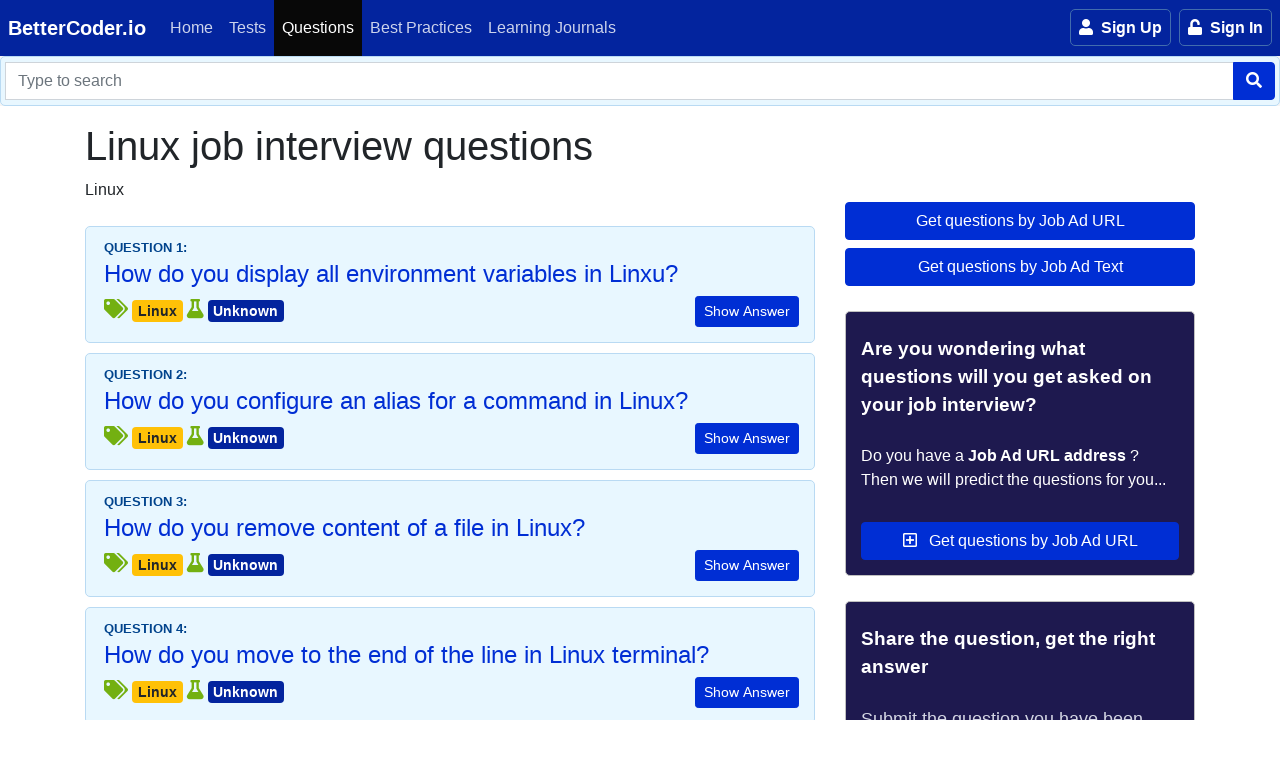

--- FILE ---
content_type: text/html; charset=utf-8
request_url: https://bettercoder.io/job-interview-questions/c/55/linux
body_size: 18211
content:
<!DOCTYPE html><html lang="en"><head>
    <meta charset="utf-8">
    <title>Linux job interview questions - BetterCoder.io</title>
    <base href="/">
    <meta name="viewport" content="width=device-width, initial-scale=1">
    <link rel="preload" href="styles.css" as="style">
    <link rel="stylesheet" href="styles.css">
    <noscript><link rel="stylesheet" href="styles.css" /></noscript>
    <link rel="icon" type="image/x-icon" href="favicon.ico">
    <link rel="preload" href="fa-solid-900.woff2" as="font" type="font/woff2" crossorigin="">
    <link rel="preload" href="fa-regular-400.woff2" as="font" type="font/woff2" crossorigin="">
    <link rel="preload" href="https://fonts.gstatic.com/s/ptsans/v10/jizaRExUiTo99u79D0KExQ.woff2" as="font" type="font/woff2" crossorigin="">

    <link rel="manifest" href="manifest.json">
    <meta name="theme-color" content="#1976d2">

    <!-- Smartlook is not needed on local -->
    <script type="text/javascript">
      window.smartlook ||
        (function (d) {
          var o = (smartlook = function () {
              o.api.push(arguments);
            }),
            h = d.getElementsByTagName('head')[0];
          var c = d.createElement('script');
          o.api = new Array();
          c.async = true;
          c.type = 'text/javascript';
          c.charset = 'utf-8';
          c.src = 'https://rec.smartlook.com/recorder.js';
          h.appendChild(c);
        })(document);
      smartlook('init', '9480804f0d2269c5ba0a1c9e3be9d7295dd7d40a');
    </script>
    <!-- Google Tag Manager -->
    <script>
      (function (w, d, s, l, i) {
        w[l] = w[l] || [];
        w[l].push({ 'gtm.start': new Date().getTime(), event: 'gtm.js' });
        var f = d.getElementsByTagName(s)[0],
          j = d.createElement(s),
          dl = l != 'dataLayer' ? '&l=' + l : '';
        j.async = true;
        j.src = 'https://www.googletagmanager.com/gtm.js?id=' + i + dl;
        f.parentNode.insertBefore(j, f);
      })(window, document, 'script', 'dataLayer', 'GTM-P2TN9JM');
    </script>
    <!-- End Google Tag Manager -->
    <script>
      window.dataLayer = window.dataLayer || [];
      function gtag() {
        dataLayer.push(arguments);
      }
    </script>
  <style ng-app-id="ng">[_nghost-ng-c1740298734]{display:flex}.nav-link[_ngcontent-ng-c1740298734]:hover{background:#00145f}.cursor[_ngcontent-ng-c1740298734]{cursor:pointer}</style><style ng-app-id="ng">[_nghost-ng-c2287481532]{display:flex}.nav-link[_ngcontent-ng-c2287481532]:hover{background:#00145f}.cursor[_ngcontent-ng-c2287481532]{cursor:pointer}.notification-badge-wrapper[_ngcontent-ng-c2287481532]{position:relative}.notification-badge-wrapper[_ngcontent-ng-c2287481532]   .badge[_ngcontent-ng-c2287481532]{position:absolute;top:9px;right:8px;display:inline-block;height:14px;min-width:14px;border-radius:4px;padding:1px;box-sizing:border-box;font-weight:400}.notification-badge-wrapper[_ngcontent-ng-c2287481532]   i[_ngcontent-ng-c2287481532]{font-size:1em;color:#fff}.notification-badge-wrapper[_ngcontent-ng-c2287481532]   i.opened[_ngcontent-ng-c2287481532]{transform:rotate(-20deg)}.breathing[_ngcontent-ng-c2287481532]{animation:_ngcontent-ng-c2287481532_breathing 2s ease-out normal}@keyframes _ngcontent-ng-c2287481532_breathing{0%{transform:scale(.9)}25%{transform:scale(1.2)}60%{transform:scale(.8)}to{transform:scale(1)}}</style><style ng-app-id="ng">.toast-title[_ngcontent-ng-c2844138599]{font-weight:700}.toast-message[_ngcontent-ng-c2844138599]{word-wrap:break-word}.toast-message[_ngcontent-ng-c2844138599]   a[_ngcontent-ng-c2844138599], .toast-message[_ngcontent-ng-c2844138599]   label[_ngcontent-ng-c2844138599]{color:#fff}.toast-message[_ngcontent-ng-c2844138599]   a[_ngcontent-ng-c2844138599]:hover{color:#ccc;text-decoration:none}.toast-close-button[_ngcontent-ng-c2844138599]{position:relative;right:-.3em;top:-.3em;float:right;font-size:20px;font-weight:700;color:#fff;-webkit-text-shadow:0 1px 0 #ffffff;text-shadow:0 1px 0 #ffffff;opacity:.8}.toast-close-button[_ngcontent-ng-c2844138599]:hover, .toast-close-button[_ngcontent-ng-c2844138599]:focus{color:#000;text-decoration:none;cursor:pointer;opacity:.4}button.toast-close-button[_ngcontent-ng-c2844138599]{padding:0;cursor:pointer;background:transparent;border:0;-webkit-appearance:none}.toast-top-center[_ngcontent-ng-c2844138599]{top:0;right:0;width:100%}.toast-bottom-center[_ngcontent-ng-c2844138599]{bottom:0;right:0;width:100%}.toast-top-full-width[_ngcontent-ng-c2844138599]{top:0;right:0;width:100%}.toast-bottom-full-width[_ngcontent-ng-c2844138599]{bottom:0;right:0;width:100%}.toast-top-left[_ngcontent-ng-c2844138599]{top:12px;left:12px}.toast-top-right[_ngcontent-ng-c2844138599]{top:12px;right:12px}.toast-bottom-right[_ngcontent-ng-c2844138599]{right:12px;bottom:12px}.toast-bottom-left[_ngcontent-ng-c2844138599]{bottom:12px;left:12px}#toast-container[_ngcontent-ng-c2844138599]{pointer-events:none;position:fixed;z-index:99999}#toast-container[_ngcontent-ng-c2844138599]   *[_ngcontent-ng-c2844138599]{box-sizing:border-box}#toast-container[_ngcontent-ng-c2844138599] > div[_ngcontent-ng-c2844138599]{position:relative;overflow:hidden;margin:0 0 6px;padding:15px 15px 15px 50px;width:300px;border-radius:3px;background-position:15px center;background-repeat:no-repeat;box-shadow:0 0 12px #999;color:#fff;opacity:.8}#toast-container[_ngcontent-ng-c2844138599] > div.toast-custom[_ngcontent-ng-c2844138599]{padding:15px;color:#030303}#toast-container[_ngcontent-ng-c2844138599] > div.toast-custom[_ngcontent-ng-c2844138599]   .toast-close-button[_ngcontent-ng-c2844138599]{color:#999!important}#toast-container[_ngcontent-ng-c2844138599] > [_ngcontent-ng-c2844138599]:hover{box-shadow:0 0 12px #000;opacity:1;cursor:pointer}#toast-container[_ngcontent-ng-c2844138599] > .toast-info[_ngcontent-ng-c2844138599]{background-image:url([data-uri])!important}#toast-container[_ngcontent-ng-c2844138599] > .toast-error[_ngcontent-ng-c2844138599]{background-image:url([data-uri])!important}#toast-container[_ngcontent-ng-c2844138599] > .toast-success[_ngcontent-ng-c2844138599]{background-image:url([data-uri])!important}#toast-container[_ngcontent-ng-c2844138599] > .toast-warning[_ngcontent-ng-c2844138599]{background-image:url([data-uri])!important}#toast-container.toast-top-center[_ngcontent-ng-c2844138599] > div[_ngcontent-ng-c2844138599], #toast-container.toast-bottom-center[_ngcontent-ng-c2844138599] > div[_ngcontent-ng-c2844138599]{width:300px;margin:auto}#toast-container.toast-top-full-width[_ngcontent-ng-c2844138599] > div[_ngcontent-ng-c2844138599], #toast-container.toast-bottom-full-width[_ngcontent-ng-c2844138599] > div[_ngcontent-ng-c2844138599]{width:96%;margin:auto}.toast[_ngcontent-ng-c2844138599]{background-color:#fff;pointer-events:auto}.toast-success[_ngcontent-ng-c2844138599]{background-color:#51a351}.toast-error[_ngcontent-ng-c2844138599]{background-color:#bd362f}.toast-info[_ngcontent-ng-c2844138599]{background-color:#2f96b4}.toast-warning[_ngcontent-ng-c2844138599]{background-color:#f89406}.toast-progress[_ngcontent-ng-c2844138599]{position:absolute;left:0;bottom:0;height:4px;background-color:#000;opacity:.4}@media all and (max-width: 240px){#toast-container[_ngcontent-ng-c2844138599] > div[_ngcontent-ng-c2844138599]{padding:8px 8px 8px 50px;width:11em}#toast-container[_ngcontent-ng-c2844138599]   .toast-close-button[_ngcontent-ng-c2844138599]{right:-.2em;top:-.2em}}@media all and (min-width: 241px) and (max-width: 480px){#toast-container[_ngcontent-ng-c2844138599] > div[_ngcontent-ng-c2844138599]{padding:8px 8px 8px 50px;width:18em}#toast-container[_ngcontent-ng-c2844138599]   .toast-close-button[_ngcontent-ng-c2844138599]{right:-.2em;top:-.2em}}@media all and (min-width: 481px) and (max-width: 768px){#toast-container[_ngcontent-ng-c2844138599] > div[_ngcontent-ng-c2844138599]{padding:15px 15px 15px 50px;width:25em}}</style><style ng-app-id="ng">#jiq-search-form[_ngcontent-ng-c4012967448]{position:relative}#jiq-search-form[_ngcontent-ng-c4012967448]:after{position:relative;top:0;left:0;background:gray;height:100%}.search-box[_ngcontent-ng-c4012967448]{left:50%;transform:translate(-50%);width:98%;max-width:860px;z-index:20}</style><meta property="og:title" content="Linux job interview questions"><meta property="og:site_name" content="BetterCoder.io"><link rel="canonical" href="https://www.bettercoder.io/job-interview-questions/c/55/linux"><meta property="og:url" content="https://www.bettercoder.io/job-interview-questions/c/55/linux"><meta name="description" content="Linux"><meta property="og:type" content="article"><meta property="og:description" content="Linux"><style ng-app-id="ng">.category[_ngcontent-ng-c3867349446]   .card[_ngcontent-ng-c3867349446]:hover{border:solid 1px silver!important}@media (min-width: 576px){.category[_ngcontent-ng-c3867349446]   .card-columns[_ngcontent-ng-c3867349446]{column-count:1}}@media (min-width: 768px){.category[_ngcontent-ng-c3867349446]   .card-columns[_ngcontent-ng-c3867349446]{column-count:2}}.category-icon[_ngcontent-ng-c3867349446]   img[_ngcontent-ng-c3867349446]{height:20px;width:20px}</style></head>
  <body>
    <toastr-notification></toastr-notification>
    <app-root _nghost-ng-c1947565590="" ng-version="16.0.0" ngh="14" ng-server-context="ssr|httpcache,hydration"><div _ngcontent-ng-c1947565590="" id="main-content" class="main-content"><app-menu _ngcontent-ng-c1947565590="" _nghost-ng-c278844134="" ngh="0"><nav _ngcontent-ng-c278844134="" class="navbar navbar-expand-lg sticky-top navbar-dark bg-deep-dark d-flex justify-content-start m-0 p-0"><a _ngcontent-ng-c278844134="" class="navbar-brand ml-2" href="/">BetterCoder.io</a><button _ngcontent-ng-c278844134="" type="button" aria-label="Main menu" class="navbar-toggler collapsed ml-1 mr-2 order-first" aria-expanded="false"><div _ngcontent-ng-c278844134="" id="menu-toggle"><div _ngcontent-ng-c278844134="" id="hamburger"><span _ngcontent-ng-c278844134=""></span><span _ngcontent-ng-c278844134=""></span><span _ngcontent-ng-c278844134=""></span></div><div _ngcontent-ng-c278844134="" id="cross"><span _ngcontent-ng-c278844134=""></span><span _ngcontent-ng-c278844134=""></span></div></div></button><div _ngcontent-ng-c278844134="" class="collapse navbar-collapse bg-deep-dark"><ul _ngcontent-ng-c278844134="" class="navbar-nav mr-auto"><li _ngcontent-ng-c278844134="" class="nav-item"><a _ngcontent-ng-c278844134="" class="nav-link" href="/"><i _ngcontent-ng-c278844134="" class="fas fa-home mr-2"></i> Home </a></li><li _ngcontent-ng-c278844134="" class="nav-item"><a _ngcontent-ng-c278844134="" class="nav-link" href="/tests"><i _ngcontent-ng-c278844134="" class="fas fa-magic mr-2"></i> Tests </a></li><li _ngcontent-ng-c278844134="" routerlinkactive="active" class="nav-item active"><a _ngcontent-ng-c278844134="" class="nav-link" href="/job-interview-questions"><i _ngcontent-ng-c278844134="" class="fas fa-database mr-2"></i> Questions </a></li><li _ngcontent-ng-c278844134="" routerlinkactive="active" class="nav-item"><a _ngcontent-ng-c278844134="" class="nav-link" href="/best-practices"><i _ngcontent-ng-c278844134="" class="fas fa-check-circle mr-2"></i> Best Practices </a></li><li _ngcontent-ng-c278844134="" routerlinkactive="active" class="nav-item"><a _ngcontent-ng-c278844134="" class="nav-link" href="/lp/learning-journals"><i _ngcontent-ng-c278844134="" class="fas fa-book mr-2"></i> Learning Journals </a></li></ul><app-menu-login-partial _ngcontent-ng-c278844134="" _nghost-ng-c2869433964="" ngh="1"><!----><ul _ngcontent-ng-c2869433964="" class="navbar-nav profile"><li _ngcontent-ng-c2869433964="" class="nav-item"><app-sign-up-button _ngcontent-ng-c2869433964="" _nghost-ng-c2932737742="" ngh="0"><a _ngcontent-ng-c2932737742="" class="hdr-btn text-white" href="/accounts/sign-up"><span _ngcontent-ng-c2932737742=""><i _ngcontent-ng-c2932737742="" aria-hidden="true" class="fa fa-user mr-1"></i> Sign Up </span></a></app-sign-up-button></li><li _ngcontent-ng-c2869433964="" class="nav-item"><app-sign-in-button _ngcontent-ng-c2869433964="" _nghost-ng-c2642832512="" ngh="0"><button _ngcontent-ng-c2642832512="" id="log-in" class="hdr-btn mr-sm-1"><span _ngcontent-ng-c2642832512=""><i _ngcontent-ng-c2642832512="" aria-hidden="true" class="fa fa-unlock mr-1"></i> Sign In </span></button></app-sign-in-button></li></ul><!----></app-menu-login-partial></div><div _ngcontent-ng-c278844134="" class="ml-auto position-relative d-flex align-items-stretch py-0"><app-chat-icon _ngcontent-ng-c278844134="" _nghost-ng-c1740298734="" ngh="2"><!----></app-chat-icon><app-notifications-icon _ngcontent-ng-c278844134="" _nghost-ng-c2287481532="" ngh="3"><!----><router-outlet _ngcontent-ng-c2287481532="" name="notifications"></router-outlet><!----></app-notifications-icon></div></nav><app-toastr-notification _ngcontent-ng-c278844134="" _nghost-ng-c2844138599="" ngh="4"><!----></app-toastr-notification><app-sign-in-dialog _ngcontent-ng-c278844134="" _nghost-ng-c2732010871="" ngh="5"><!----></app-sign-in-dialog></app-menu><router-outlet _ngcontent-ng-c1947565590="" name="top-banner"></router-outlet><!----><div _ngcontent-ng-c1947565590="" id="body-content" class=""><div _ngcontent-ng-c1947565590="" id="notification"></div><div _ngcontent-ng-c1947565590="" class="outlet"><router-outlet _ngcontent-ng-c1947565590=""></router-outlet><app-job-interview-questions-public-category _nghost-ng-c250364025="" ngh="13"><app-job-interview-questions-search _ngcontent-ng-c250364025="" _nghost-ng-c4012967448="" ngh="6"><div _ngcontent-ng-c4012967448="" style="background: whitesmoke;"><form _ngcontent-ng-c4012967448="" novalidate="" id="jiq-search-form" style="margin: 0; padding: 5px 0;" class="ng-untouched ng-pristine ng-valid"><div _ngcontent-ng-c4012967448="" class="input-group"><label _ngcontent-ng-c4012967448="" for="search-query" class="d-none">Search query</label><input _ngcontent-ng-c4012967448="" type="text" name="search-query" placeholder="Type to search" aria-label="Type to filter" aria-describedby="btn-search-query" autocomplete="off" class="form-control ml-1 ng-untouched ng-pristine ng-valid" value=""><div _ngcontent-ng-c4012967448="" class="input-group-append"><button _ngcontent-ng-c4012967448="" type="submit" aria-label="Search" data-loading-text="<i class='fa fa-spinner fa-spin '></i>" class="btn btn-primary has-spinner mr-1"><i _ngcontent-ng-c4012967448="" class="fas fa-search"></i></button></div></div></form></div><!----></app-job-interview-questions-search><app-loading _ngcontent-ng-c250364025="" _nghost-ng-c3653250956="" ngh="7"><!----></app-loading><div _ngcontent-ng-c250364025="" class="container mt-3"><div _ngcontent-ng-c250364025="" class="row"><div _ngcontent-ng-c250364025="" class="col-lg-8"><h1 _ngcontent-ng-c250364025="">Linux job interview questions</h1><div _ngcontent-ng-c250364025="">Linux</div><!----></div></div><div _ngcontent-ng-c250364025="" class="row"><div _ngcontent-ng-c250364025="" class="col-lg-8"><div _ngcontent-ng-c250364025="" id="jiq-search-results"><app-question-listing _ngcontent-ng-c250364025="" _nghost-ng-c1907314366="" ngh="9"><!----><!----><div _ngcontent-ng-c1907314366="" class="latest-questions mt-4"><app-no-answer-handler _ngcontent-ng-c1907314366="" _nghost-ng-c2321865580="" ngh="0"></app-no-answer-handler><app-question-listing-side-item _ngcontent-ng-c1907314366="" _nghost-ng-c364776408="" ngh="8"><article _ngcontent-ng-c364776408="" class="jiq-listing-card"><div _ngcontent-ng-c364776408=""><small _ngcontent-ng-c364776408="" class="question-number">QUESTION 1:</small><h2 _ngcontent-ng-c364776408="" class="question-title"><a _ngcontent-ng-c364776408="" href="/job-interview-questions/2746/how-do-you-display-all-environment-variables-in-linxu"><span _ngcontent-ng-c364776408=""> How do you display all environment variables in Linxu? </span></a></h2><div _ngcontent-ng-c364776408="" class="row"><div _ngcontent-ng-c364776408="" class="col-md-12"><button _ngcontent-ng-c364776408="" type="button" class="btn btn-primary btn-sm float-right"> Show Answer </button><!----><!----><span _ngcontent-ng-c364776408=""><i _ngcontent-ng-c364776408="" class="fa fa-tags mr-1" style="color: #73b011;"></i></span><span _ngcontent-ng-c364776408="" class="badge badge-warning mr-1">Linux</span><!----><span _ngcontent-ng-c364776408=""><i _ngcontent-ng-c364776408="" class="fa fa-flask mr-1" style="color: #73b011;"></i></span><strong _ngcontent-ng-c364776408="" class="badge badge-info mr-1" style="background: #03249e;"> Unknown </strong><!----><!----></div></div></div><!----></article></app-question-listing-side-item><app-question-listing-side-item _ngcontent-ng-c1907314366="" _nghost-ng-c364776408="" ngh="8"><article _ngcontent-ng-c364776408="" class="jiq-listing-card"><div _ngcontent-ng-c364776408=""><small _ngcontent-ng-c364776408="" class="question-number">QUESTION 2:</small><h2 _ngcontent-ng-c364776408="" class="question-title"><a _ngcontent-ng-c364776408="" href="/job-interview-questions/2745/how-do-you-configure-an-alias-for-a-command-in-linux"><span _ngcontent-ng-c364776408=""> How do you configure an alias for a command in Linux? </span></a></h2><div _ngcontent-ng-c364776408="" class="row"><div _ngcontent-ng-c364776408="" class="col-md-12"><button _ngcontent-ng-c364776408="" type="button" class="btn btn-primary btn-sm float-right"> Show Answer </button><!----><!----><span _ngcontent-ng-c364776408=""><i _ngcontent-ng-c364776408="" class="fa fa-tags mr-1" style="color: #73b011;"></i></span><span _ngcontent-ng-c364776408="" class="badge badge-warning mr-1">Linux</span><!----><span _ngcontent-ng-c364776408=""><i _ngcontent-ng-c364776408="" class="fa fa-flask mr-1" style="color: #73b011;"></i></span><strong _ngcontent-ng-c364776408="" class="badge badge-info mr-1" style="background: #03249e;"> Unknown </strong><!----><!----></div></div></div><!----></article></app-question-listing-side-item><app-question-listing-side-item _ngcontent-ng-c1907314366="" _nghost-ng-c364776408="" ngh="8"><article _ngcontent-ng-c364776408="" class="jiq-listing-card"><div _ngcontent-ng-c364776408=""><small _ngcontent-ng-c364776408="" class="question-number">QUESTION 3:</small><h2 _ngcontent-ng-c364776408="" class="question-title"><a _ngcontent-ng-c364776408="" href="/job-interview-questions/2744/how-do-you-remove-content-of-a-file-in-linux"><span _ngcontent-ng-c364776408=""> How do you remove content of a file in Linux? </span></a></h2><div _ngcontent-ng-c364776408="" class="row"><div _ngcontent-ng-c364776408="" class="col-md-12"><button _ngcontent-ng-c364776408="" type="button" class="btn btn-primary btn-sm float-right"> Show Answer </button><!----><!----><span _ngcontent-ng-c364776408=""><i _ngcontent-ng-c364776408="" class="fa fa-tags mr-1" style="color: #73b011;"></i></span><span _ngcontent-ng-c364776408="" class="badge badge-warning mr-1">Linux</span><!----><span _ngcontent-ng-c364776408=""><i _ngcontent-ng-c364776408="" class="fa fa-flask mr-1" style="color: #73b011;"></i></span><strong _ngcontent-ng-c364776408="" class="badge badge-info mr-1" style="background: #03249e;"> Unknown </strong><!----><!----></div></div></div><!----></article></app-question-listing-side-item><app-question-listing-side-item _ngcontent-ng-c1907314366="" _nghost-ng-c364776408="" ngh="8"><article _ngcontent-ng-c364776408="" class="jiq-listing-card"><div _ngcontent-ng-c364776408=""><small _ngcontent-ng-c364776408="" class="question-number">QUESTION 4:</small><h2 _ngcontent-ng-c364776408="" class="question-title"><a _ngcontent-ng-c364776408="" href="/job-interview-questions/2743/how-do-you-move-to-the-end-of-the-line-in-linux-terminal"><span _ngcontent-ng-c364776408=""> How do you move to the end of the line in Linux terminal? </span></a></h2><div _ngcontent-ng-c364776408="" class="row"><div _ngcontent-ng-c364776408="" class="col-md-12"><button _ngcontent-ng-c364776408="" type="button" class="btn btn-primary btn-sm float-right"> Show Answer </button><!----><!----><span _ngcontent-ng-c364776408=""><i _ngcontent-ng-c364776408="" class="fa fa-tags mr-1" style="color: #73b011;"></i></span><span _ngcontent-ng-c364776408="" class="badge badge-warning mr-1">Linux</span><!----><span _ngcontent-ng-c364776408=""><i _ngcontent-ng-c364776408="" class="fa fa-flask mr-1" style="color: #73b011;"></i></span><strong _ngcontent-ng-c364776408="" class="badge badge-info mr-1" style="background: #03249e;"> Unknown </strong><!----><!----></div></div></div><!----></article></app-question-listing-side-item><app-question-listing-side-item _ngcontent-ng-c1907314366="" _nghost-ng-c364776408="" ngh="8"><article _ngcontent-ng-c364776408="" class="jiq-listing-card"><div _ngcontent-ng-c364776408=""><small _ngcontent-ng-c364776408="" class="question-number">QUESTION 5:</small><h2 _ngcontent-ng-c364776408="" class="question-title"><a _ngcontent-ng-c364776408="" href="/job-interview-questions/2742/how-do-you-move-to-the-beginning-of-the-line-in-linux-terminal"><span _ngcontent-ng-c364776408=""> How do you move to the beginning of the line in Linux terminal? </span></a></h2><div _ngcontent-ng-c364776408="" class="row"><div _ngcontent-ng-c364776408="" class="col-md-12"><button _ngcontent-ng-c364776408="" type="button" class="btn btn-primary btn-sm float-right"> Show Answer </button><!----><!----><span _ngcontent-ng-c364776408=""><i _ngcontent-ng-c364776408="" class="fa fa-tags mr-1" style="color: #73b011;"></i></span><span _ngcontent-ng-c364776408="" class="badge badge-warning mr-1">Linux</span><!----><span _ngcontent-ng-c364776408=""><i _ngcontent-ng-c364776408="" class="fa fa-flask mr-1" style="color: #73b011;"></i></span><strong _ngcontent-ng-c364776408="" class="badge badge-info mr-1" style="background: #03249e;"> Unknown </strong><!----><!----></div></div></div><!----></article></app-question-listing-side-item><app-question-listing-side-item _ngcontent-ng-c1907314366="" _nghost-ng-c364776408="" ngh="8"><article _ngcontent-ng-c364776408="" class="jiq-listing-card"><div _ngcontent-ng-c364776408=""><small _ngcontent-ng-c364776408="" class="question-number">QUESTION 6:</small><h2 _ngcontent-ng-c364776408="" class="question-title"><a _ngcontent-ng-c364776408="" href="/job-interview-questions/2741/how-do-you-search-in-commands-that-you-executed-in-past-in-linux-terminal"><span _ngcontent-ng-c364776408=""> How do you search in commands that you executed in past in Linux terminal? </span></a></h2><div _ngcontent-ng-c364776408="" class="row"><div _ngcontent-ng-c364776408="" class="col-md-12"><button _ngcontent-ng-c364776408="" type="button" class="btn btn-primary btn-sm float-right"> Show Answer </button><!----><!----><span _ngcontent-ng-c364776408=""><i _ngcontent-ng-c364776408="" class="fa fa-tags mr-1" style="color: #73b011;"></i></span><span _ngcontent-ng-c364776408="" class="badge badge-warning mr-1">Linux</span><!----><span _ngcontent-ng-c364776408=""><i _ngcontent-ng-c364776408="" class="fa fa-flask mr-1" style="color: #73b011;"></i></span><strong _ngcontent-ng-c364776408="" class="badge badge-info mr-1" style="background: #03249e;"> Unknown </strong><!----><!----></div></div></div><!----></article></app-question-listing-side-item><app-question-listing-side-item _ngcontent-ng-c1907314366="" _nghost-ng-c364776408="" ngh="8"><article _ngcontent-ng-c364776408="" class="jiq-listing-card"><div _ngcontent-ng-c364776408=""><small _ngcontent-ng-c364776408="" class="question-number">QUESTION 7:</small><h2 _ngcontent-ng-c364776408="" class="question-title"><a _ngcontent-ng-c364776408="" href="/job-interview-questions/2740/how-do-you-run-multiple-commands-in-linux-terminal-but-only-run-the-next-command-if-the-previous-command-succeeded"><span _ngcontent-ng-c364776408=""> How do you run multiple commands in Linux terminal but only run the next command if the previous command succeeded? </span></a></h2><div _ngcontent-ng-c364776408="" class="row"><div _ngcontent-ng-c364776408="" class="col-md-12"><button _ngcontent-ng-c364776408="" type="button" class="btn btn-primary btn-sm float-right"> Show Answer </button><!----><!----><span _ngcontent-ng-c364776408=""><i _ngcontent-ng-c364776408="" class="fa fa-tags mr-1" style="color: #73b011;"></i></span><span _ngcontent-ng-c364776408="" class="badge badge-warning mr-1">Linux</span><!----><span _ngcontent-ng-c364776408=""><i _ngcontent-ng-c364776408="" class="fa fa-flask mr-1" style="color: #73b011;"></i></span><strong _ngcontent-ng-c364776408="" class="badge badge-info mr-1" style="background: #03249e;"> Unknown </strong><!----><!----></div></div></div><!----></article></app-question-listing-side-item><app-question-listing-side-item _ngcontent-ng-c1907314366="" _nghost-ng-c364776408="" ngh="8"><article _ngcontent-ng-c364776408="" class="jiq-listing-card"><div _ngcontent-ng-c364776408=""><small _ngcontent-ng-c364776408="" class="question-number">QUESTION 8:</small><h2 _ngcontent-ng-c364776408="" class="question-title"><a _ngcontent-ng-c364776408="" href="/job-interview-questions/2739/how-do-you-run-multiple-commands-at-once-in-linux-terminal"><span _ngcontent-ng-c364776408=""> How do you run multiple commands at once in Linux terminal? </span></a></h2><div _ngcontent-ng-c364776408="" class="row"><div _ngcontent-ng-c364776408="" class="col-md-12"><button _ngcontent-ng-c364776408="" type="button" class="btn btn-primary btn-sm float-right"> Show Answer </button><!----><!----><span _ngcontent-ng-c364776408=""><i _ngcontent-ng-c364776408="" class="fa fa-tags mr-1" style="color: #73b011;"></i></span><span _ngcontent-ng-c364776408="" class="badge badge-warning mr-1">Linux</span><!----><span _ngcontent-ng-c364776408=""><i _ngcontent-ng-c364776408="" class="fa fa-flask mr-1" style="color: #73b011;"></i></span><strong _ngcontent-ng-c364776408="" class="badge badge-info mr-1" style="background: #03249e;"> Unknown </strong><!----><!----></div></div></div><!----></article></app-question-listing-side-item><app-question-listing-side-item _ngcontent-ng-c1907314366="" _nghost-ng-c364776408="" ngh="8"><article _ngcontent-ng-c364776408="" class="jiq-listing-card"><div _ngcontent-ng-c364776408=""><small _ngcontent-ng-c364776408="" class="question-number">QUESTION 9:</small><h2 _ngcontent-ng-c364776408="" class="question-title"><a _ngcontent-ng-c364776408="" href="/job-interview-questions/2738/how-do-you-go-back-to-home-directory-in-linux"><span _ngcontent-ng-c364776408=""> How do you go back to home directory in Linux? </span></a></h2><div _ngcontent-ng-c364776408="" class="row"><div _ngcontent-ng-c364776408="" class="col-md-12"><button _ngcontent-ng-c364776408="" type="button" class="btn btn-primary btn-sm float-right"> Show Answer </button><!----><!----><span _ngcontent-ng-c364776408=""><i _ngcontent-ng-c364776408="" class="fa fa-tags mr-1" style="color: #73b011;"></i></span><span _ngcontent-ng-c364776408="" class="badge badge-warning mr-1">Linux</span><!----><span _ngcontent-ng-c364776408=""><i _ngcontent-ng-c364776408="" class="fa fa-flask mr-1" style="color: #73b011;"></i></span><strong _ngcontent-ng-c364776408="" class="badge badge-info mr-1" style="background: #03249e;"> Unknown </strong><!----><!----></div></div></div><!----></article></app-question-listing-side-item><app-question-listing-side-item _ngcontent-ng-c1907314366="" _nghost-ng-c364776408="" ngh="8"><article _ngcontent-ng-c364776408="" class="jiq-listing-card"><div _ngcontent-ng-c364776408=""><small _ngcontent-ng-c364776408="" class="question-number">QUESTION 10:</small><h2 _ngcontent-ng-c364776408="" class="question-title"><a _ngcontent-ng-c364776408="" href="/job-interview-questions/2737/how-do-you-switch-back-to-the-last-working-directory-in-linux"><span _ngcontent-ng-c364776408=""> How do you switch back to the last working directory in Linux? </span></a></h2><div _ngcontent-ng-c364776408="" class="row"><div _ngcontent-ng-c364776408="" class="col-md-12"><button _ngcontent-ng-c364776408="" type="button" class="btn btn-primary btn-sm float-right"> Show Answer </button><!----><!----><span _ngcontent-ng-c364776408=""><i _ngcontent-ng-c364776408="" class="fa fa-tags mr-1" style="color: #73b011;"></i></span><span _ngcontent-ng-c364776408="" class="badge badge-warning mr-1">Linux</span><!----><span _ngcontent-ng-c364776408=""><i _ngcontent-ng-c364776408="" class="fa fa-flask mr-1" style="color: #73b011;"></i></span><strong _ngcontent-ng-c364776408="" class="badge badge-info mr-1" style="background: #03249e;"> Unknown </strong><!----><!----></div></div></div><!----></article></app-question-listing-side-item><app-question-listing-side-item _ngcontent-ng-c1907314366="" _nghost-ng-c364776408="" ngh="8"><article _ngcontent-ng-c364776408="" class="jiq-listing-card"><div _ngcontent-ng-c364776408=""><small _ngcontent-ng-c364776408="" class="question-number">QUESTION 11:</small><h2 _ngcontent-ng-c364776408="" class="question-title"><a _ngcontent-ng-c364776408="" href="/job-interview-questions/2736/how-do-you-autocomplete-a-command-in-a-linux-terminal"><span _ngcontent-ng-c364776408=""> How do you autocomplete a command in a Linux terminal? </span></a></h2><div _ngcontent-ng-c364776408="" class="row"><div _ngcontent-ng-c364776408="" class="col-md-12"><button _ngcontent-ng-c364776408="" type="button" class="btn btn-primary btn-sm float-right"> Show Answer </button><!----><!----><span _ngcontent-ng-c364776408=""><i _ngcontent-ng-c364776408="" class="fa fa-tags mr-1" style="color: #73b011;"></i></span><span _ngcontent-ng-c364776408="" class="badge badge-warning mr-1">Linux</span><!----><span _ngcontent-ng-c364776408=""><i _ngcontent-ng-c364776408="" class="fa fa-flask mr-1" style="color: #73b011;"></i></span><strong _ngcontent-ng-c364776408="" class="badge badge-info mr-1" style="background: #03249e;"> Unknown </strong><!----><!----></div></div></div><!----></article></app-question-listing-side-item><app-question-listing-side-item _ngcontent-ng-c1907314366="" _nghost-ng-c364776408="" ngh="8"><article _ngcontent-ng-c364776408="" class="jiq-listing-card"><div _ngcontent-ng-c364776408=""><small _ngcontent-ng-c364776408="" class="question-number">QUESTION 12:</small><h2 _ngcontent-ng-c364776408="" class="question-title"><a _ngcontent-ng-c364776408="" href="/job-interview-questions/2735/what-is-a-difference-between-chown-and-chmod-in-linux"><span _ngcontent-ng-c364776408=""> What is a difference between chown and chmod in Linux? </span></a></h2><div _ngcontent-ng-c364776408="" class="row"><div _ngcontent-ng-c364776408="" class="col-md-12"><button _ngcontent-ng-c364776408="" type="button" class="btn btn-primary btn-sm float-right"> Show Answer </button><!----><!----><span _ngcontent-ng-c364776408=""><i _ngcontent-ng-c364776408="" class="fa fa-tags mr-1" style="color: #73b011;"></i></span><span _ngcontent-ng-c364776408="" class="badge badge-warning mr-1">Linux</span><!----><span _ngcontent-ng-c364776408=""><i _ngcontent-ng-c364776408="" class="fa fa-flask mr-1" style="color: #73b011;"></i></span><strong _ngcontent-ng-c364776408="" class="badge badge-info mr-1" style="background: #03249e;"> Unknown </strong><!----><!----></div></div></div><!----></article></app-question-listing-side-item><app-question-listing-side-item _ngcontent-ng-c1907314366="" _nghost-ng-c364776408="" ngh="8"><article _ngcontent-ng-c364776408="" class="jiq-listing-card"><div _ngcontent-ng-c364776408=""><small _ngcontent-ng-c364776408="" class="question-number">QUESTION 13:</small><h2 _ngcontent-ng-c364776408="" class="question-title"><a _ngcontent-ng-c364776408="" href="/job-interview-questions/2734/what-is-sed-command-used-for-in-linux"><span _ngcontent-ng-c364776408=""> What is sed command used for in Linux? </span></a></h2><div _ngcontent-ng-c364776408="" class="row"><div _ngcontent-ng-c364776408="" class="col-md-12"><button _ngcontent-ng-c364776408="" type="button" class="btn btn-primary btn-sm float-right"> Show Answer </button><!----><!----><span _ngcontent-ng-c364776408=""><i _ngcontent-ng-c364776408="" class="fa fa-tags mr-1" style="color: #73b011;"></i></span><span _ngcontent-ng-c364776408="" class="badge badge-warning mr-1">Linux</span><!----><span _ngcontent-ng-c364776408=""><i _ngcontent-ng-c364776408="" class="fa fa-flask mr-1" style="color: #73b011;"></i></span><strong _ngcontent-ng-c364776408="" class="badge badge-info mr-1" style="background: #03249e;"> Unknown </strong><!----><!----></div></div></div><!----></article></app-question-listing-side-item><app-question-listing-side-item _ngcontent-ng-c1907314366="" _nghost-ng-c364776408="" ngh="8"><article _ngcontent-ng-c364776408="" class="jiq-listing-card"><div _ngcontent-ng-c364776408=""><small _ngcontent-ng-c364776408="" class="question-number">QUESTION 14:</small><h2 _ngcontent-ng-c364776408="" class="question-title"><a _ngcontent-ng-c364776408="" href="/job-interview-questions/2733/what-is-userdel-command-used-for-in-linux"><span _ngcontent-ng-c364776408=""> What is userdel command used for in Linux? </span></a></h2><div _ngcontent-ng-c364776408="" class="row"><div _ngcontent-ng-c364776408="" class="col-md-12"><button _ngcontent-ng-c364776408="" type="button" class="btn btn-primary btn-sm float-right"> Show Answer </button><!----><!----><span _ngcontent-ng-c364776408=""><i _ngcontent-ng-c364776408="" class="fa fa-tags mr-1" style="color: #73b011;"></i></span><span _ngcontent-ng-c364776408="" class="badge badge-warning mr-1">Linux</span><!----><span _ngcontent-ng-c364776408=""><i _ngcontent-ng-c364776408="" class="fa fa-flask mr-1" style="color: #73b011;"></i></span><strong _ngcontent-ng-c364776408="" class="badge badge-info mr-1" style="background: #03249e;"> Unknown </strong><!----><!----></div></div></div><!----></article></app-question-listing-side-item><app-question-listing-side-item _ngcontent-ng-c1907314366="" _nghost-ng-c364776408="" ngh="8"><article _ngcontent-ng-c364776408="" class="jiq-listing-card"><div _ngcontent-ng-c364776408=""><small _ngcontent-ng-c364776408="" class="question-number">QUESTION 15:</small><h2 _ngcontent-ng-c364776408="" class="question-title"><a _ngcontent-ng-c364776408="" href="/job-interview-questions/2732/what-is-useradd-command-used-for-in-linux"><span _ngcontent-ng-c364776408=""> What is useradd command used for in Linux? </span></a></h2><div _ngcontent-ng-c364776408="" class="row"><div _ngcontent-ng-c364776408="" class="col-md-12"><button _ngcontent-ng-c364776408="" type="button" class="btn btn-primary btn-sm float-right"> Show Answer </button><!----><!----><span _ngcontent-ng-c364776408=""><i _ngcontent-ng-c364776408="" class="fa fa-tags mr-1" style="color: #73b011;"></i></span><span _ngcontent-ng-c364776408="" class="badge badge-warning mr-1">Linux</span><!----><span _ngcontent-ng-c364776408=""><i _ngcontent-ng-c364776408="" class="fa fa-flask mr-1" style="color: #73b011;"></i></span><strong _ngcontent-ng-c364776408="" class="badge badge-info mr-1" style="background: #03249e;"> Unknown </strong><!----><!----></div></div></div><!----></article></app-question-listing-side-item><app-question-listing-side-item _ngcontent-ng-c1907314366="" _nghost-ng-c364776408="" ngh="8"><article _ngcontent-ng-c364776408="" class="jiq-listing-card"><div _ngcontent-ng-c364776408=""><small _ngcontent-ng-c364776408="" class="question-number">QUESTION 16:</small><h2 _ngcontent-ng-c364776408="" class="question-title"><a _ngcontent-ng-c364776408="" href="/job-interview-questions/2731/what-is-hostname-command-used-for-in-linux"><span _ngcontent-ng-c364776408=""> What is hostname command used for in Linux? </span></a></h2><div _ngcontent-ng-c364776408="" class="row"><div _ngcontent-ng-c364776408="" class="col-md-12"><button _ngcontent-ng-c364776408="" type="button" class="btn btn-primary btn-sm float-right"> Show Answer </button><!----><!----><span _ngcontent-ng-c364776408=""><i _ngcontent-ng-c364776408="" class="fa fa-tags mr-1" style="color: #73b011;"></i></span><span _ngcontent-ng-c364776408="" class="badge badge-warning mr-1">Linux</span><!----><span _ngcontent-ng-c364776408=""><i _ngcontent-ng-c364776408="" class="fa fa-flask mr-1" style="color: #73b011;"></i></span><strong _ngcontent-ng-c364776408="" class="badge badge-info mr-1" style="background: #03249e;"> Unknown </strong><!----><!----></div></div></div><!----></article></app-question-listing-side-item><app-question-listing-side-item _ngcontent-ng-c1907314366="" _nghost-ng-c364776408="" ngh="8"><article _ngcontent-ng-c364776408="" class="jiq-listing-card"><div _ngcontent-ng-c364776408=""><small _ngcontent-ng-c364776408="" class="question-number">QUESTION 17:</small><h2 _ngcontent-ng-c364776408="" class="question-title"><a _ngcontent-ng-c364776408="" href="/job-interview-questions/2730/what-is-unzip-command-used-for-in-linux"><span _ngcontent-ng-c364776408=""> What is unzip command used for in Linux? </span></a></h2><div _ngcontent-ng-c364776408="" class="row"><div _ngcontent-ng-c364776408="" class="col-md-12"><button _ngcontent-ng-c364776408="" type="button" class="btn btn-primary btn-sm float-right"> Show Answer </button><!----><!----><span _ngcontent-ng-c364776408=""><i _ngcontent-ng-c364776408="" class="fa fa-tags mr-1" style="color: #73b011;"></i></span><span _ngcontent-ng-c364776408="" class="badge badge-warning mr-1">Linux</span><!----><span _ngcontent-ng-c364776408=""><i _ngcontent-ng-c364776408="" class="fa fa-flask mr-1" style="color: #73b011;"></i></span><strong _ngcontent-ng-c364776408="" class="badge badge-info mr-1" style="background: #03249e;"> Unknown </strong><!----><!----></div></div></div><!----></article></app-question-listing-side-item><app-question-listing-side-item _ngcontent-ng-c1907314366="" _nghost-ng-c364776408="" ngh="8"><article _ngcontent-ng-c364776408="" class="jiq-listing-card"><div _ngcontent-ng-c364776408=""><small _ngcontent-ng-c364776408="" class="question-number">QUESTION 18:</small><h2 _ngcontent-ng-c364776408="" class="question-title"><a _ngcontent-ng-c364776408="" href="/job-interview-questions/2729/what-is-zip-command-used-for-in-linux"><span _ngcontent-ng-c364776408=""> What is zip command used for in Linux? </span></a></h2><div _ngcontent-ng-c364776408="" class="row"><div _ngcontent-ng-c364776408="" class="col-md-12"><button _ngcontent-ng-c364776408="" type="button" class="btn btn-primary btn-sm float-right"> Show Answer </button><!----><!----><span _ngcontent-ng-c364776408=""><i _ngcontent-ng-c364776408="" class="fa fa-tags mr-1" style="color: #73b011;"></i></span><span _ngcontent-ng-c364776408="" class="badge badge-warning mr-1">Linux</span><!----><span _ngcontent-ng-c364776408=""><i _ngcontent-ng-c364776408="" class="fa fa-flask mr-1" style="color: #73b011;"></i></span><strong _ngcontent-ng-c364776408="" class="badge badge-info mr-1" style="background: #03249e;"> Unknown </strong><!----><!----></div></div></div><!----></article></app-question-listing-side-item><app-question-listing-side-item _ngcontent-ng-c1907314366="" _nghost-ng-c364776408="" ngh="8"><article _ngcontent-ng-c364776408="" class="jiq-listing-card"><div _ngcontent-ng-c364776408=""><small _ngcontent-ng-c364776408="" class="question-number">QUESTION 19:</small><h2 _ngcontent-ng-c364776408="" class="question-title"><a _ngcontent-ng-c364776408="" href="/job-interview-questions/2728/what-is-echo-command-used-for-in-linux"><span _ngcontent-ng-c364776408=""> What is echo command used for in Linux? </span></a></h2><div _ngcontent-ng-c364776408="" class="row"><div _ngcontent-ng-c364776408="" class="col-md-12"><button _ngcontent-ng-c364776408="" type="button" class="btn btn-primary btn-sm float-right"> Show Answer </button><!----><!----><span _ngcontent-ng-c364776408=""><i _ngcontent-ng-c364776408="" class="fa fa-tags mr-1" style="color: #73b011;"></i></span><span _ngcontent-ng-c364776408="" class="badge badge-warning mr-1">Linux</span><!----><span _ngcontent-ng-c364776408=""><i _ngcontent-ng-c364776408="" class="fa fa-flask mr-1" style="color: #73b011;"></i></span><strong _ngcontent-ng-c364776408="" class="badge badge-info mr-1" style="background: #03249e;"> Unknown </strong><!----><!----></div></div></div><!----></article></app-question-listing-side-item><app-question-listing-side-item _ngcontent-ng-c1907314366="" _nghost-ng-c364776408="" ngh="8"><article _ngcontent-ng-c364776408="" class="jiq-listing-card"><div _ngcontent-ng-c364776408=""><small _ngcontent-ng-c364776408="" class="question-number">QUESTION 20:</small><h2 _ngcontent-ng-c364776408="" class="question-title"><a _ngcontent-ng-c364776408="" href="/job-interview-questions/2727/what-is-man-command-used-for-in-linux"><span _ngcontent-ng-c364776408=""> What is man command used for in Linux? </span></a></h2><div _ngcontent-ng-c364776408="" class="row"><div _ngcontent-ng-c364776408="" class="col-md-12"><button _ngcontent-ng-c364776408="" type="button" class="btn btn-primary btn-sm float-right"> Show Answer </button><!----><!----><span _ngcontent-ng-c364776408=""><i _ngcontent-ng-c364776408="" class="fa fa-tags mr-1" style="color: #73b011;"></i></span><span _ngcontent-ng-c364776408="" class="badge badge-warning mr-1">Linux</span><!----><span _ngcontent-ng-c364776408=""><i _ngcontent-ng-c364776408="" class="fa fa-flask mr-1" style="color: #73b011;"></i></span><strong _ngcontent-ng-c364776408="" class="badge badge-info mr-1" style="background: #03249e;"> Unknown </strong><!----><!----></div></div></div><!----></article></app-question-listing-side-item><app-question-listing-side-item _ngcontent-ng-c1907314366="" _nghost-ng-c364776408="" ngh="8"><article _ngcontent-ng-c364776408="" class="jiq-listing-card"><div _ngcontent-ng-c364776408=""><small _ngcontent-ng-c364776408="" class="question-number">QUESTION 21:</small><h2 _ngcontent-ng-c364776408="" class="question-title"><a _ngcontent-ng-c364776408="" href="/job-interview-questions/2726/what-is-history-command-used-for-in-linux"><span _ngcontent-ng-c364776408=""> What is history command used for in Linux? </span></a></h2><div _ngcontent-ng-c364776408="" class="row"><div _ngcontent-ng-c364776408="" class="col-md-12"><button _ngcontent-ng-c364776408="" type="button" class="btn btn-primary btn-sm float-right"> Show Answer </button><!----><!----><span _ngcontent-ng-c364776408=""><i _ngcontent-ng-c364776408="" class="fa fa-tags mr-1" style="color: #73b011;"></i></span><span _ngcontent-ng-c364776408="" class="badge badge-warning mr-1">Linux</span><!----><span _ngcontent-ng-c364776408=""><i _ngcontent-ng-c364776408="" class="fa fa-flask mr-1" style="color: #73b011;"></i></span><strong _ngcontent-ng-c364776408="" class="badge badge-info mr-1" style="background: #03249e;"> Unknown </strong><!----><!----></div></div></div><!----></article></app-question-listing-side-item><app-question-listing-side-item _ngcontent-ng-c1907314366="" _nghost-ng-c364776408="" ngh="8"><article _ngcontent-ng-c364776408="" class="jiq-listing-card"><div _ngcontent-ng-c364776408=""><small _ngcontent-ng-c364776408="" class="question-number">QUESTION 22:</small><h2 _ngcontent-ng-c364776408="" class="question-title"><a _ngcontent-ng-c364776408="" href="/job-interview-questions/2725/what-is-top-command-used-for-in-linux"><span _ngcontent-ng-c364776408=""> What is top command used for in Linux? </span></a></h2><div _ngcontent-ng-c364776408="" class="row"><div _ngcontent-ng-c364776408="" class="col-md-12"><button _ngcontent-ng-c364776408="" type="button" class="btn btn-primary btn-sm float-right"> Show Answer </button><!----><!----><span _ngcontent-ng-c364776408=""><i _ngcontent-ng-c364776408="" class="fa fa-tags mr-1" style="color: #73b011;"></i></span><span _ngcontent-ng-c364776408="" class="badge badge-warning mr-1">Linux</span><!----><span _ngcontent-ng-c364776408=""><i _ngcontent-ng-c364776408="" class="fa fa-flask mr-1" style="color: #73b011;"></i></span><strong _ngcontent-ng-c364776408="" class="badge badge-info mr-1" style="background: #03249e;"> Unknown </strong><!----><!----></div></div></div><!----></article></app-question-listing-side-item><app-question-listing-side-item _ngcontent-ng-c1907314366="" _nghost-ng-c364776408="" ngh="8"><article _ngcontent-ng-c364776408="" class="jiq-listing-card"><div _ngcontent-ng-c364776408=""><small _ngcontent-ng-c364776408="" class="question-number">QUESTION 23:</small><h2 _ngcontent-ng-c364776408="" class="question-title"><a _ngcontent-ng-c364776408="" href="/job-interview-questions/2724/what-is-wget-command-used-for-in-linux"><span _ngcontent-ng-c364776408=""> What is wget command used for in Linux? </span></a></h2><div _ngcontent-ng-c364776408="" class="row"><div _ngcontent-ng-c364776408="" class="col-md-12"><button _ngcontent-ng-c364776408="" type="button" class="btn btn-primary btn-sm float-right"> Show Answer </button><!----><!----><span _ngcontent-ng-c364776408=""><i _ngcontent-ng-c364776408="" class="fa fa-tags mr-1" style="color: #73b011;"></i></span><span _ngcontent-ng-c364776408="" class="badge badge-warning mr-1">Linux</span><!----><span _ngcontent-ng-c364776408=""><i _ngcontent-ng-c364776408="" class="fa fa-flask mr-1" style="color: #73b011;"></i></span><strong _ngcontent-ng-c364776408="" class="badge badge-info mr-1" style="background: #03249e;"> Unknown </strong><!----><!----></div></div></div><!----></article></app-question-listing-side-item><app-question-listing-side-item _ngcontent-ng-c1907314366="" _nghost-ng-c364776408="" ngh="8"><article _ngcontent-ng-c364776408="" class="jiq-listing-card"><div _ngcontent-ng-c364776408=""><small _ngcontent-ng-c364776408="" class="question-number">QUESTION 24:</small><h2 _ngcontent-ng-c364776408="" class="question-title"><a _ngcontent-ng-c364776408="" href="/job-interview-questions/2723/what-is-ping-command-used-for-in-linux"><span _ngcontent-ng-c364776408=""> What is ping command used for in Linux? </span></a></h2><div _ngcontent-ng-c364776408="" class="row"><div _ngcontent-ng-c364776408="" class="col-md-12"><button _ngcontent-ng-c364776408="" type="button" class="btn btn-primary btn-sm float-right"> Show Answer </button><!----><!----><span _ngcontent-ng-c364776408=""><i _ngcontent-ng-c364776408="" class="fa fa-tags mr-1" style="color: #73b011;"></i></span><span _ngcontent-ng-c364776408="" class="badge badge-warning mr-1">Linux</span><!----><span _ngcontent-ng-c364776408=""><i _ngcontent-ng-c364776408="" class="fa fa-flask mr-1" style="color: #73b011;"></i></span><strong _ngcontent-ng-c364776408="" class="badge badge-info mr-1" style="background: #03249e;"> Unknown </strong><!----><!----></div></div></div><!----></article></app-question-listing-side-item><app-question-listing-side-item _ngcontent-ng-c1907314366="" _nghost-ng-c364776408="" ngh="8"><article _ngcontent-ng-c364776408="" class="jiq-listing-card"><div _ngcontent-ng-c364776408=""><small _ngcontent-ng-c364776408="" class="question-number">QUESTION 25:</small><h2 _ngcontent-ng-c364776408="" class="question-title"><a _ngcontent-ng-c364776408="" href="/job-interview-questions/2722/what-is-kill-command-used-for-in-linux"><span _ngcontent-ng-c364776408=""> What is kill command used for in Linux? </span></a></h2><div _ngcontent-ng-c364776408="" class="row"><div _ngcontent-ng-c364776408="" class="col-md-12"><button _ngcontent-ng-c364776408="" type="button" class="btn btn-primary btn-sm float-right"> Show Answer </button><!----><!----><span _ngcontent-ng-c364776408=""><i _ngcontent-ng-c364776408="" class="fa fa-tags mr-1" style="color: #73b011;"></i></span><span _ngcontent-ng-c364776408="" class="badge badge-warning mr-1">Linux</span><!----><span _ngcontent-ng-c364776408=""><i _ngcontent-ng-c364776408="" class="fa fa-flask mr-1" style="color: #73b011;"></i></span><strong _ngcontent-ng-c364776408="" class="badge badge-info mr-1" style="background: #03249e;"> Unknown </strong><!----><!----></div></div></div><!----></article></app-question-listing-side-item><app-question-listing-side-item _ngcontent-ng-c1907314366="" _nghost-ng-c364776408="" ngh="8"><article _ngcontent-ng-c364776408="" class="jiq-listing-card"><div _ngcontent-ng-c364776408=""><small _ngcontent-ng-c364776408="" class="question-number">QUESTION 26:</small><h2 _ngcontent-ng-c364776408="" class="question-title"><a _ngcontent-ng-c364776408="" href="/job-interview-questions/2721/what-is-jobs-command-used-for-in-linux"><span _ngcontent-ng-c364776408=""> What is jobs command used for in Linux? </span></a></h2><div _ngcontent-ng-c364776408="" class="row"><div _ngcontent-ng-c364776408="" class="col-md-12"><button _ngcontent-ng-c364776408="" type="button" class="btn btn-primary btn-sm float-right"> Show Answer </button><!----><!----><span _ngcontent-ng-c364776408=""><i _ngcontent-ng-c364776408="" class="fa fa-tags mr-1" style="color: #73b011;"></i></span><span _ngcontent-ng-c364776408="" class="badge badge-warning mr-1">Linux</span><!----><span _ngcontent-ng-c364776408=""><i _ngcontent-ng-c364776408="" class="fa fa-flask mr-1" style="color: #73b011;"></i></span><strong _ngcontent-ng-c364776408="" class="badge badge-info mr-1" style="background: #03249e;"> Unknown </strong><!----><!----></div></div></div><!----></article></app-question-listing-side-item><app-question-listing-side-item _ngcontent-ng-c1907314366="" _nghost-ng-c364776408="" ngh="8"><article _ngcontent-ng-c364776408="" class="jiq-listing-card"><div _ngcontent-ng-c364776408=""><small _ngcontent-ng-c364776408="" class="question-number">QUESTION 27:</small><h2 _ngcontent-ng-c364776408="" class="question-title"><a _ngcontent-ng-c364776408="" href="/job-interview-questions/2720/what-is-chown-command-used-for-in-linux"><span _ngcontent-ng-c364776408=""> What is chown command used for in Linux? </span></a></h2><div _ngcontent-ng-c364776408="" class="row"><div _ngcontent-ng-c364776408="" class="col-md-12"><button _ngcontent-ng-c364776408="" type="button" class="btn btn-primary btn-sm float-right"> Show Answer </button><!----><!----><span _ngcontent-ng-c364776408=""><i _ngcontent-ng-c364776408="" class="fa fa-tags mr-1" style="color: #73b011;"></i></span><span _ngcontent-ng-c364776408="" class="badge badge-warning mr-1">Linux</span><!----><span _ngcontent-ng-c364776408=""><i _ngcontent-ng-c364776408="" class="fa fa-flask mr-1" style="color: #73b011;"></i></span><strong _ngcontent-ng-c364776408="" class="badge badge-info mr-1" style="background: #03249e;"> Unknown </strong><!----><!----></div></div></div><!----></article></app-question-listing-side-item><app-question-listing-side-item _ngcontent-ng-c1907314366="" _nghost-ng-c364776408="" ngh="8"><article _ngcontent-ng-c364776408="" class="jiq-listing-card"><div _ngcontent-ng-c364776408=""><small _ngcontent-ng-c364776408="" class="question-number">QUESTION 28:</small><h2 _ngcontent-ng-c364776408="" class="question-title"><a _ngcontent-ng-c364776408="" href="/job-interview-questions/2719/what-is-chmod-command-used-for-in-linux"><span _ngcontent-ng-c364776408=""> What is chmod command used for in Linux? </span></a></h2><div _ngcontent-ng-c364776408="" class="row"><div _ngcontent-ng-c364776408="" class="col-md-12"><button _ngcontent-ng-c364776408="" type="button" class="btn btn-primary btn-sm float-right"> Show Answer </button><!----><!----><span _ngcontent-ng-c364776408=""><i _ngcontent-ng-c364776408="" class="fa fa-tags mr-1" style="color: #73b011;"></i></span><span _ngcontent-ng-c364776408="" class="badge badge-warning mr-1">Linux</span><!----><span _ngcontent-ng-c364776408=""><i _ngcontent-ng-c364776408="" class="fa fa-flask mr-1" style="color: #73b011;"></i></span><strong _ngcontent-ng-c364776408="" class="badge badge-info mr-1" style="background: #03249e;"> Unknown </strong><!----><!----></div></div></div><!----></article></app-question-listing-side-item><app-question-listing-side-item _ngcontent-ng-c1907314366="" _nghost-ng-c364776408="" ngh="8"><article _ngcontent-ng-c364776408="" class="jiq-listing-card"><div _ngcontent-ng-c364776408=""><small _ngcontent-ng-c364776408="" class="question-number">QUESTION 29:</small><h2 _ngcontent-ng-c364776408="" class="question-title"><a _ngcontent-ng-c364776408="" href="/job-interview-questions/2718/what-is-tar-command-used-for-in-linux"><span _ngcontent-ng-c364776408=""> What is tar command used for in Linux? </span></a></h2><div _ngcontent-ng-c364776408="" class="row"><div _ngcontent-ng-c364776408="" class="col-md-12"><button _ngcontent-ng-c364776408="" type="button" class="btn btn-primary btn-sm float-right"> Show Answer </button><!----><!----><span _ngcontent-ng-c364776408=""><i _ngcontent-ng-c364776408="" class="fa fa-tags mr-1" style="color: #73b011;"></i></span><span _ngcontent-ng-c364776408="" class="badge badge-warning mr-1">Linux</span><!----><span _ngcontent-ng-c364776408=""><i _ngcontent-ng-c364776408="" class="fa fa-flask mr-1" style="color: #73b011;"></i></span><strong _ngcontent-ng-c364776408="" class="badge badge-info mr-1" style="background: #03249e;"> Unknown </strong><!----><!----></div></div></div><!----></article></app-question-listing-side-item><app-question-listing-side-item _ngcontent-ng-c1907314366="" _nghost-ng-c364776408="" ngh="8"><article _ngcontent-ng-c364776408="" class="jiq-listing-card"><div _ngcontent-ng-c364776408=""><small _ngcontent-ng-c364776408="" class="question-number">QUESTION 30:</small><h2 _ngcontent-ng-c364776408="" class="question-title"><a _ngcontent-ng-c364776408="" href="/job-interview-questions/2717/what-is-diff-command-used-for-in-linux"><span _ngcontent-ng-c364776408=""> What is diff command used for in Linux? </span></a></h2><div _ngcontent-ng-c364776408="" class="row"><div _ngcontent-ng-c364776408="" class="col-md-12"><button _ngcontent-ng-c364776408="" type="button" class="btn btn-primary btn-sm float-right"> Show Answer </button><!----><!----><span _ngcontent-ng-c364776408=""><i _ngcontent-ng-c364776408="" class="fa fa-tags mr-1" style="color: #73b011;"></i></span><span _ngcontent-ng-c364776408="" class="badge badge-warning mr-1">Linux</span><!----><span _ngcontent-ng-c364776408=""><i _ngcontent-ng-c364776408="" class="fa fa-flask mr-1" style="color: #73b011;"></i></span><strong _ngcontent-ng-c364776408="" class="badge badge-info mr-1" style="background: #03249e;"> Unknown </strong><!----><!----></div></div></div><!----></article></app-question-listing-side-item><app-question-listing-side-item _ngcontent-ng-c1907314366="" _nghost-ng-c364776408="" ngh="8"><article _ngcontent-ng-c364776408="" class="jiq-listing-card"><div _ngcontent-ng-c364776408=""><small _ngcontent-ng-c364776408="" class="question-number">QUESTION 31:</small><h2 _ngcontent-ng-c364776408="" class="question-title"><a _ngcontent-ng-c364776408="" href="/job-interview-questions/2716/what-is-tail-command-used-for-in-linux"><span _ngcontent-ng-c364776408=""> What is tail command used for in Linux? </span></a></h2><div _ngcontent-ng-c364776408="" class="row"><div _ngcontent-ng-c364776408="" class="col-md-12"><button _ngcontent-ng-c364776408="" type="button" class="btn btn-primary btn-sm float-right"> Show Answer </button><!----><!----><span _ngcontent-ng-c364776408=""><i _ngcontent-ng-c364776408="" class="fa fa-tags mr-1" style="color: #73b011;"></i></span><span _ngcontent-ng-c364776408="" class="badge badge-warning mr-1">Linux</span><!----><span _ngcontent-ng-c364776408=""><i _ngcontent-ng-c364776408="" class="fa fa-flask mr-1" style="color: #73b011;"></i></span><strong _ngcontent-ng-c364776408="" class="badge badge-info mr-1" style="background: #03249e;"> Unknown </strong><!----><!----></div></div></div><!----></article></app-question-listing-side-item><app-question-listing-side-item _ngcontent-ng-c1907314366="" _nghost-ng-c364776408="" ngh="8"><article _ngcontent-ng-c364776408="" class="jiq-listing-card"><div _ngcontent-ng-c364776408=""><small _ngcontent-ng-c364776408="" class="question-number">QUESTION 32:</small><h2 _ngcontent-ng-c364776408="" class="question-title"><a _ngcontent-ng-c364776408="" href="/job-interview-questions/2715/what-is-head-command-used-for-in-linux"><span _ngcontent-ng-c364776408=""> What is head command used for in Linux? </span></a></h2><div _ngcontent-ng-c364776408="" class="row"><div _ngcontent-ng-c364776408="" class="col-md-12"><button _ngcontent-ng-c364776408="" type="button" class="btn btn-primary btn-sm float-right"> Show Answer </button><!----><!----><span _ngcontent-ng-c364776408=""><i _ngcontent-ng-c364776408="" class="fa fa-tags mr-1" style="color: #73b011;"></i></span><span _ngcontent-ng-c364776408="" class="badge badge-warning mr-1">Linux</span><!----><span _ngcontent-ng-c364776408=""><i _ngcontent-ng-c364776408="" class="fa fa-flask mr-1" style="color: #73b011;"></i></span><strong _ngcontent-ng-c364776408="" class="badge badge-info mr-1" style="background: #03249e;"> Unknown </strong><!----><!----></div></div></div><!----></article></app-question-listing-side-item><app-question-listing-side-item _ngcontent-ng-c1907314366="" _nghost-ng-c364776408="" ngh="8"><article _ngcontent-ng-c364776408="" class="jiq-listing-card"><div _ngcontent-ng-c364776408=""><small _ngcontent-ng-c364776408="" class="question-number">QUESTION 33:</small><h2 _ngcontent-ng-c364776408="" class="question-title"><a _ngcontent-ng-c364776408="" href="/job-interview-questions/2714/what-is-du-command-used-for-in-linux"><span _ngcontent-ng-c364776408=""> What is du command used for in Linux? </span></a></h2><div _ngcontent-ng-c364776408="" class="row"><div _ngcontent-ng-c364776408="" class="col-md-12"><button _ngcontent-ng-c364776408="" type="button" class="btn btn-primary btn-sm float-right"> Show Answer </button><!----><!----><span _ngcontent-ng-c364776408=""><i _ngcontent-ng-c364776408="" class="fa fa-tags mr-1" style="color: #73b011;"></i></span><span _ngcontent-ng-c364776408="" class="badge badge-warning mr-1">Linux</span><!----><span _ngcontent-ng-c364776408=""><i _ngcontent-ng-c364776408="" class="fa fa-flask mr-1" style="color: #73b011;"></i></span><strong _ngcontent-ng-c364776408="" class="badge badge-info mr-1" style="background: #03249e;"> Unknown </strong><!----><!----></div></div></div><!----></article></app-question-listing-side-item><app-question-listing-side-item _ngcontent-ng-c1907314366="" _nghost-ng-c364776408="" ngh="8"><article _ngcontent-ng-c364776408="" class="jiq-listing-card"><div _ngcontent-ng-c364776408=""><small _ngcontent-ng-c364776408="" class="question-number">QUESTION 34:</small><h2 _ngcontent-ng-c364776408="" class="question-title"><a _ngcontent-ng-c364776408="" href="/job-interview-questions/2713/what-is-df-command-used-for-in-linux"><span _ngcontent-ng-c364776408=""> What is df command used for in Linux? </span></a></h2><div _ngcontent-ng-c364776408="" class="row"><div _ngcontent-ng-c364776408="" class="col-md-12"><button _ngcontent-ng-c364776408="" type="button" class="btn btn-primary btn-sm float-right"> Show Answer </button><!----><!----><span _ngcontent-ng-c364776408=""><i _ngcontent-ng-c364776408="" class="fa fa-tags mr-1" style="color: #73b011;"></i></span><span _ngcontent-ng-c364776408="" class="badge badge-warning mr-1">Linux</span><!----><span _ngcontent-ng-c364776408=""><i _ngcontent-ng-c364776408="" class="fa fa-flask mr-1" style="color: #73b011;"></i></span><strong _ngcontent-ng-c364776408="" class="badge badge-info mr-1" style="background: #03249e;"> Unknown </strong><!----><!----></div></div></div><!----></article></app-question-listing-side-item><app-question-listing-side-item _ngcontent-ng-c1907314366="" _nghost-ng-c364776408="" ngh="8"><article _ngcontent-ng-c364776408="" class="jiq-listing-card"><div _ngcontent-ng-c364776408=""><small _ngcontent-ng-c364776408="" class="question-number">QUESTION 35:</small><h2 _ngcontent-ng-c364776408="" class="question-title"><a _ngcontent-ng-c364776408="" href="/job-interview-questions/2712/what-is-sudo-command-used-for-in-linux"><span _ngcontent-ng-c364776408=""> What is sudo command used for in Linux? </span></a></h2><div _ngcontent-ng-c364776408="" class="row"><div _ngcontent-ng-c364776408="" class="col-md-12"><button _ngcontent-ng-c364776408="" type="button" class="btn btn-primary btn-sm float-right"> Show Answer </button><!----><!----><span _ngcontent-ng-c364776408=""><i _ngcontent-ng-c364776408="" class="fa fa-tags mr-1" style="color: #73b011;"></i></span><span _ngcontent-ng-c364776408="" class="badge badge-warning mr-1">Linux</span><!----><span _ngcontent-ng-c364776408=""><i _ngcontent-ng-c364776408="" class="fa fa-flask mr-1" style="color: #73b011;"></i></span><strong _ngcontent-ng-c364776408="" class="badge badge-info mr-1" style="background: #03249e;"> Unknown </strong><!----><!----></div></div></div><!----></article></app-question-listing-side-item><app-question-listing-side-item _ngcontent-ng-c1907314366="" _nghost-ng-c364776408="" ngh="8"><article _ngcontent-ng-c364776408="" class="jiq-listing-card"><div _ngcontent-ng-c364776408=""><small _ngcontent-ng-c364776408="" class="question-number">QUESTION 36:</small><h2 _ngcontent-ng-c364776408="" class="question-title"><a _ngcontent-ng-c364776408="" href="/job-interview-questions/2711/what-is-grep-command-used-for-in-linux"><span _ngcontent-ng-c364776408=""> What is grep command used for in Linux? </span></a></h2><div _ngcontent-ng-c364776408="" class="row"><div _ngcontent-ng-c364776408="" class="col-md-12"><button _ngcontent-ng-c364776408="" type="button" class="btn btn-primary btn-sm float-right"> Show Answer </button><!----><!----><span _ngcontent-ng-c364776408=""><i _ngcontent-ng-c364776408="" class="fa fa-tags mr-1" style="color: #73b011;"></i></span><span _ngcontent-ng-c364776408="" class="badge badge-warning mr-1">Linux</span><!----><span _ngcontent-ng-c364776408=""><i _ngcontent-ng-c364776408="" class="fa fa-flask mr-1" style="color: #73b011;"></i></span><strong _ngcontent-ng-c364776408="" class="badge badge-info mr-1" style="background: #03249e;"> Unknown </strong><!----><!----></div></div></div><!----></article></app-question-listing-side-item><app-question-listing-side-item _ngcontent-ng-c1907314366="" _nghost-ng-c364776408="" ngh="8"><article _ngcontent-ng-c364776408="" class="jiq-listing-card"><div _ngcontent-ng-c364776408=""><small _ngcontent-ng-c364776408="" class="question-number">QUESTION 37:</small><h2 _ngcontent-ng-c364776408="" class="question-title"><a _ngcontent-ng-c364776408="" href="/job-interview-questions/2710/what-is-find-command-used-for-in-linux"><span _ngcontent-ng-c364776408=""> What is find command used for in Linux? </span></a></h2><div _ngcontent-ng-c364776408="" class="row"><div _ngcontent-ng-c364776408="" class="col-md-12"><button _ngcontent-ng-c364776408="" type="button" class="btn btn-primary btn-sm float-right"> Show Answer </button><!----><!----><span _ngcontent-ng-c364776408=""><i _ngcontent-ng-c364776408="" class="fa fa-tags mr-1" style="color: #73b011;"></i></span><span _ngcontent-ng-c364776408="" class="badge badge-warning mr-1">Linux</span><!----><span _ngcontent-ng-c364776408=""><i _ngcontent-ng-c364776408="" class="fa fa-flask mr-1" style="color: #73b011;"></i></span><strong _ngcontent-ng-c364776408="" class="badge badge-info mr-1" style="background: #03249e;"> Unknown </strong><!----><!----></div></div></div><!----></article></app-question-listing-side-item><app-question-listing-side-item _ngcontent-ng-c1907314366="" _nghost-ng-c364776408="" ngh="8"><article _ngcontent-ng-c364776408="" class="jiq-listing-card"><div _ngcontent-ng-c364776408=""><small _ngcontent-ng-c364776408="" class="question-number">QUESTION 38:</small><h2 _ngcontent-ng-c364776408="" class="question-title"><a _ngcontent-ng-c364776408="" href="/job-interview-questions/2709/what-is-locate-command-used-for-in-linux"><span _ngcontent-ng-c364776408=""> What is locate command used for in Linux? </span></a></h2><div _ngcontent-ng-c364776408="" class="row"><div _ngcontent-ng-c364776408="" class="col-md-12"><button _ngcontent-ng-c364776408="" type="button" class="btn btn-primary btn-sm float-right"> Show Answer </button><!----><!----><span _ngcontent-ng-c364776408=""><i _ngcontent-ng-c364776408="" class="fa fa-tags mr-1" style="color: #73b011;"></i></span><span _ngcontent-ng-c364776408="" class="badge badge-warning mr-1">Linux</span><!----><span _ngcontent-ng-c364776408=""><i _ngcontent-ng-c364776408="" class="fa fa-flask mr-1" style="color: #73b011;"></i></span><strong _ngcontent-ng-c364776408="" class="badge badge-info mr-1" style="background: #03249e;"> Unknown </strong><!----><!----></div></div></div><!----></article></app-question-listing-side-item><app-question-listing-side-item _ngcontent-ng-c1907314366="" _nghost-ng-c364776408="" ngh="8"><article _ngcontent-ng-c364776408="" class="jiq-listing-card"><div _ngcontent-ng-c364776408=""><small _ngcontent-ng-c364776408="" class="question-number">QUESTION 39:</small><h2 _ngcontent-ng-c364776408="" class="question-title"><a _ngcontent-ng-c364776408="" href="/job-interview-questions/2708/what-is-touch-command-used-for-in-linux"><span _ngcontent-ng-c364776408=""> What is touch command used for in Linux? </span></a></h2><div _ngcontent-ng-c364776408="" class="row"><div _ngcontent-ng-c364776408="" class="col-md-12"><button _ngcontent-ng-c364776408="" type="button" class="btn btn-primary btn-sm float-right"> Show Answer </button><!----><!----><span _ngcontent-ng-c364776408=""><i _ngcontent-ng-c364776408="" class="fa fa-tags mr-1" style="color: #73b011;"></i></span><span _ngcontent-ng-c364776408="" class="badge badge-warning mr-1">Linux</span><!----><span _ngcontent-ng-c364776408=""><i _ngcontent-ng-c364776408="" class="fa fa-flask mr-1" style="color: #73b011;"></i></span><strong _ngcontent-ng-c364776408="" class="badge badge-info mr-1" style="background: #03249e;"> Unknown </strong><!----><!----></div></div></div><!----></article></app-question-listing-side-item><app-question-listing-side-item _ngcontent-ng-c1907314366="" _nghost-ng-c364776408="" ngh="8"><article _ngcontent-ng-c364776408="" class="jiq-listing-card"><div _ngcontent-ng-c364776408=""><small _ngcontent-ng-c364776408="" class="question-number">QUESTION 40:</small><h2 _ngcontent-ng-c364776408="" class="question-title"><a _ngcontent-ng-c364776408="" href="/job-interview-questions/2707/what-is-rm-command-used-for-in-linux"><span _ngcontent-ng-c364776408=""> What is rm command used for in Linux? </span></a></h2><div _ngcontent-ng-c364776408="" class="row"><div _ngcontent-ng-c364776408="" class="col-md-12"><button _ngcontent-ng-c364776408="" type="button" class="btn btn-primary btn-sm float-right"> Show Answer </button><!----><!----><span _ngcontent-ng-c364776408=""><i _ngcontent-ng-c364776408="" class="fa fa-tags mr-1" style="color: #73b011;"></i></span><span _ngcontent-ng-c364776408="" class="badge badge-warning mr-1">Linux</span><!----><span _ngcontent-ng-c364776408=""><i _ngcontent-ng-c364776408="" class="fa fa-flask mr-1" style="color: #73b011;"></i></span><strong _ngcontent-ng-c364776408="" class="badge badge-info mr-1" style="background: #03249e;"> Unknown </strong><!----><!----></div></div></div><!----></article></app-question-listing-side-item><app-question-listing-side-item _ngcontent-ng-c1907314366="" _nghost-ng-c364776408="" ngh="8"><article _ngcontent-ng-c364776408="" class="jiq-listing-card"><div _ngcontent-ng-c364776408=""><small _ngcontent-ng-c364776408="" class="question-number">QUESTION 41:</small><h2 _ngcontent-ng-c364776408="" class="question-title"><a _ngcontent-ng-c364776408="" href="/job-interview-questions/2706/what-is-rmdir-command-used-for-in-linux"><span _ngcontent-ng-c364776408=""> What is rmdir command used for in Linux? </span></a></h2><div _ngcontent-ng-c364776408="" class="row"><div _ngcontent-ng-c364776408="" class="col-md-12"><button _ngcontent-ng-c364776408="" type="button" class="btn btn-primary btn-sm float-right"> Show Answer </button><!----><!----><span _ngcontent-ng-c364776408=""><i _ngcontent-ng-c364776408="" class="fa fa-tags mr-1" style="color: #73b011;"></i></span><span _ngcontent-ng-c364776408="" class="badge badge-warning mr-1">Linux</span><!----><span _ngcontent-ng-c364776408=""><i _ngcontent-ng-c364776408="" class="fa fa-flask mr-1" style="color: #73b011;"></i></span><strong _ngcontent-ng-c364776408="" class="badge badge-info mr-1" style="background: #03249e;"> Unknown </strong><!----><!----></div></div></div><!----></article></app-question-listing-side-item><app-question-listing-side-item _ngcontent-ng-c1907314366="" _nghost-ng-c364776408="" ngh="8"><article _ngcontent-ng-c364776408="" class="jiq-listing-card"><div _ngcontent-ng-c364776408=""><small _ngcontent-ng-c364776408="" class="question-number">QUESTION 42:</small><h2 _ngcontent-ng-c364776408="" class="question-title"><a _ngcontent-ng-c364776408="" href="/job-interview-questions/2705/what-is-mkdir-command-used-for-in-linux"><span _ngcontent-ng-c364776408=""> What is mkdir command used for in Linux? </span></a></h2><div _ngcontent-ng-c364776408="" class="row"><div _ngcontent-ng-c364776408="" class="col-md-12"><button _ngcontent-ng-c364776408="" type="button" class="btn btn-primary btn-sm float-right"> Show Answer </button><!----><!----><span _ngcontent-ng-c364776408=""><i _ngcontent-ng-c364776408="" class="fa fa-tags mr-1" style="color: #73b011;"></i></span><span _ngcontent-ng-c364776408="" class="badge badge-warning mr-1">Linux</span><!----><span _ngcontent-ng-c364776408=""><i _ngcontent-ng-c364776408="" class="fa fa-flask mr-1" style="color: #73b011;"></i></span><strong _ngcontent-ng-c364776408="" class="badge badge-info mr-1" style="background: #03249e;"> Unknown </strong><!----><!----></div></div></div><!----></article></app-question-listing-side-item><app-question-listing-side-item _ngcontent-ng-c1907314366="" _nghost-ng-c364776408="" ngh="8"><article _ngcontent-ng-c364776408="" class="jiq-listing-card"><div _ngcontent-ng-c364776408=""><small _ngcontent-ng-c364776408="" class="question-number">QUESTION 43:</small><h2 _ngcontent-ng-c364776408="" class="question-title"><a _ngcontent-ng-c364776408="" href="/job-interview-questions/2704/what-is-mv-command-used-for-in-linux"><span _ngcontent-ng-c364776408=""> What is mv command used for in Linux? </span></a></h2><div _ngcontent-ng-c364776408="" class="row"><div _ngcontent-ng-c364776408="" class="col-md-12"><button _ngcontent-ng-c364776408="" type="button" class="btn btn-primary btn-sm float-right"> Show Answer </button><!----><!----><span _ngcontent-ng-c364776408=""><i _ngcontent-ng-c364776408="" class="fa fa-tags mr-1" style="color: #73b011;"></i></span><span _ngcontent-ng-c364776408="" class="badge badge-warning mr-1">Linux</span><!----><span _ngcontent-ng-c364776408=""><i _ngcontent-ng-c364776408="" class="fa fa-flask mr-1" style="color: #73b011;"></i></span><strong _ngcontent-ng-c364776408="" class="badge badge-info mr-1" style="background: #03249e;"> Unknown </strong><!----><!----></div></div></div><!----></article></app-question-listing-side-item><app-question-listing-side-item _ngcontent-ng-c1907314366="" _nghost-ng-c364776408="" ngh="8"><article _ngcontent-ng-c364776408="" class="jiq-listing-card"><div _ngcontent-ng-c364776408=""><small _ngcontent-ng-c364776408="" class="question-number">QUESTION 44:</small><h2 _ngcontent-ng-c364776408="" class="question-title"><a _ngcontent-ng-c364776408="" href="/job-interview-questions/2703/what-is-cp-command-used-for-in-linux"><span _ngcontent-ng-c364776408=""> What is cp command used for in Linux? </span></a></h2><div _ngcontent-ng-c364776408="" class="row"><div _ngcontent-ng-c364776408="" class="col-md-12"><button _ngcontent-ng-c364776408="" type="button" class="btn btn-primary btn-sm float-right"> Show Answer </button><!----><!----><span _ngcontent-ng-c364776408=""><i _ngcontent-ng-c364776408="" class="fa fa-tags mr-1" style="color: #73b011;"></i></span><span _ngcontent-ng-c364776408="" class="badge badge-warning mr-1">Linux</span><!----><span _ngcontent-ng-c364776408=""><i _ngcontent-ng-c364776408="" class="fa fa-flask mr-1" style="color: #73b011;"></i></span><strong _ngcontent-ng-c364776408="" class="badge badge-info mr-1" style="background: #03249e;"> Unknown </strong><!----><!----></div></div></div><!----></article></app-question-listing-side-item><app-question-listing-side-item _ngcontent-ng-c1907314366="" _nghost-ng-c364776408="" ngh="8"><article _ngcontent-ng-c364776408="" class="jiq-listing-card"><div _ngcontent-ng-c364776408=""><small _ngcontent-ng-c364776408="" class="question-number">QUESTION 45:</small><h2 _ngcontent-ng-c364776408="" class="question-title"><a _ngcontent-ng-c364776408="" href="/job-interview-questions/2702/what-is-cat-command-used-for-in-linux"><span _ngcontent-ng-c364776408=""> What is cat command used for in Linux? </span></a></h2><div _ngcontent-ng-c364776408="" class="row"><div _ngcontent-ng-c364776408="" class="col-md-12"><button _ngcontent-ng-c364776408="" type="button" class="btn btn-primary btn-sm float-right"> Show Answer </button><!----><!----><span _ngcontent-ng-c364776408=""><i _ngcontent-ng-c364776408="" class="fa fa-tags mr-1" style="color: #73b011;"></i></span><span _ngcontent-ng-c364776408="" class="badge badge-warning mr-1">Linux</span><!----><span _ngcontent-ng-c364776408=""><i _ngcontent-ng-c364776408="" class="fa fa-flask mr-1" style="color: #73b011;"></i></span><strong _ngcontent-ng-c364776408="" class="badge badge-info mr-1" style="background: #03249e;"> Unknown </strong><!----><!----></div></div></div><!----></article></app-question-listing-side-item><app-question-listing-side-item _ngcontent-ng-c1907314366="" _nghost-ng-c364776408="" ngh="8"><article _ngcontent-ng-c364776408="" class="jiq-listing-card"><div _ngcontent-ng-c364776408=""><small _ngcontent-ng-c364776408="" class="question-number">QUESTION 46:</small><h2 _ngcontent-ng-c364776408="" class="question-title"><a _ngcontent-ng-c364776408="" href="/job-interview-questions/2701/what-is-ls-command-used-for-in-linux"><span _ngcontent-ng-c364776408=""> What is ls command used for in Linux? </span></a></h2><div _ngcontent-ng-c364776408="" class="row"><div _ngcontent-ng-c364776408="" class="col-md-12"><button _ngcontent-ng-c364776408="" type="button" class="btn btn-primary btn-sm float-right"> Show Answer </button><!----><!----><span _ngcontent-ng-c364776408=""><i _ngcontent-ng-c364776408="" class="fa fa-tags mr-1" style="color: #73b011;"></i></span><span _ngcontent-ng-c364776408="" class="badge badge-warning mr-1">Linux</span><!----><span _ngcontent-ng-c364776408=""><i _ngcontent-ng-c364776408="" class="fa fa-flask mr-1" style="color: #73b011;"></i></span><strong _ngcontent-ng-c364776408="" class="badge badge-info mr-1" style="background: #03249e;"> Unknown </strong><!----><!----></div></div></div><!----></article></app-question-listing-side-item><app-question-listing-side-item _ngcontent-ng-c1907314366="" _nghost-ng-c364776408="" ngh="8"><article _ngcontent-ng-c364776408="" class="jiq-listing-card"><div _ngcontent-ng-c364776408=""><small _ngcontent-ng-c364776408="" class="question-number">QUESTION 47:</small><h2 _ngcontent-ng-c364776408="" class="question-title"><a _ngcontent-ng-c364776408="" href="/job-interview-questions/2700/what-is-cd-command-used-for-in-linux"><span _ngcontent-ng-c364776408=""> What is cd command used for in Linux? </span></a></h2><div _ngcontent-ng-c364776408="" class="row"><div _ngcontent-ng-c364776408="" class="col-md-12"><button _ngcontent-ng-c364776408="" type="button" class="btn btn-primary btn-sm float-right"> Show Answer </button><!----><!----><span _ngcontent-ng-c364776408=""><i _ngcontent-ng-c364776408="" class="fa fa-tags mr-1" style="color: #73b011;"></i></span><span _ngcontent-ng-c364776408="" class="badge badge-warning mr-1">Linux</span><!----><span _ngcontent-ng-c364776408=""><i _ngcontent-ng-c364776408="" class="fa fa-flask mr-1" style="color: #73b011;"></i></span><strong _ngcontent-ng-c364776408="" class="badge badge-info mr-1" style="background: #03249e;"> Unknown </strong><!----><!----></div></div></div><!----></article></app-question-listing-side-item><app-question-listing-side-item _ngcontent-ng-c1907314366="" _nghost-ng-c364776408="" ngh="8"><article _ngcontent-ng-c364776408="" class="jiq-listing-card"><div _ngcontent-ng-c364776408=""><small _ngcontent-ng-c364776408="" class="question-number">QUESTION 48:</small><h2 _ngcontent-ng-c364776408="" class="question-title"><a _ngcontent-ng-c364776408="" href="/job-interview-questions/2699/what-is-pwd-command-used-for-in-linux"><span _ngcontent-ng-c364776408=""> What is pwd command used for in Linux? </span></a></h2><div _ngcontent-ng-c364776408="" class="row"><div _ngcontent-ng-c364776408="" class="col-md-12"><button _ngcontent-ng-c364776408="" type="button" class="btn btn-primary btn-sm float-right"> Show Answer </button><!----><!----><span _ngcontent-ng-c364776408=""><i _ngcontent-ng-c364776408="" class="fa fa-tags mr-1" style="color: #73b011;"></i></span><span _ngcontent-ng-c364776408="" class="badge badge-warning mr-1">Linux</span><!----><span _ngcontent-ng-c364776408=""><i _ngcontent-ng-c364776408="" class="fa fa-flask mr-1" style="color: #73b011;"></i></span><strong _ngcontent-ng-c364776408="" class="badge badge-info mr-1" style="background: #03249e;"> Unknown </strong><!----><!----></div></div></div><!----></article></app-question-listing-side-item><!----></div><!----></app-question-listing></div><app-categories _ngcontent-ng-c250364025="" _nghost-ng-c3867349446="" ngh="10"><!----></app-categories></div><div _ngcontent-ng-c250364025="" class="col-lg-4"><app-job-ad-questions-side-box _ngcontent-ng-c250364025="" _nghost-ng-c2424756342="" ngh="0"><div _ngcontent-ng-c2424756342="" class="row"><div _ngcontent-ng-c2424756342="" class="col"><a _ngcontent-ng-c2424756342="" asp-controller="JobAdQuestions" asp-action="FromUrl" class="btn btn-primary btn-block">Get questions by Job Ad URL</a><a _ngcontent-ng-c2424756342="" asp-controller="JobAdQuestions" asp-action="FromText" class="btn btn-primary btn-block">Get questions by Job Ad Text</a></div></div></app-job-ad-questions-side-box><app-sideboxes _ngcontent-ng-c250364025="" _nghost-ng-c2417741171="" ngh="0"><div _ngcontent-ng-c2417741171="" class="info-box"><div _ngcontent-ng-c2417741171=""><div _ngcontent-ng-c2417741171="" class="title">Are you wondering what questions will you get asked on your job interview?</div> Do you have a <strong _ngcontent-ng-c2417741171="">Job Ad URL address</strong> ? <br _ngcontent-ng-c2417741171=""><div _ngcontent-ng-c2417741171="" style="margin-bottom: 30px;">Then we will predict the questions for you...</div></div><div _ngcontent-ng-c2417741171="" class="text-center"><a _ngcontent-ng-c2417741171="" asp-controller="JobAdQuestions" asp-action="FromUrl" class="btn btn-primary btn-block"><i _ngcontent-ng-c2417741171="" class="far fa-plus-square mr-2"></i> Get questions by Job Ad URL </a></div></div><ul _ngcontent-ng-c2417741171="" class="info-box"><li _ngcontent-ng-c2417741171=""><div _ngcontent-ng-c2417741171="" class="title">Share the question, get the right answer</div><div _ngcontent-ng-c2417741171="" style="font-size: 1.1em; color: #d3d5e3; margin-bottom: 25px;"> Submit the question you have been asked by a recruiter. We will give you the right answer. </div><div _ngcontent-ng-c2417741171="" class="text-center"><a _ngcontent-ng-c2417741171="" asp-controller="JobInterviewSubmission" asp-action="Create" class="btn btn-primary btn-block"><i _ngcontent-ng-c2417741171="" class="far fa-plus-square mr-2"></i> Add a question </a></div></li></ul></app-sideboxes><app-latest-questions _ngcontent-ng-c250364025="" _nghost-ng-c551767677="" ngh="11"><h3 _ngcontent-ng-c551767677="" class="mt-6">Recently added questions</h3><ul _ngcontent-ng-c551767677="" class="latest-questions"><li _ngcontent-ng-c551767677=""><a _ngcontent-ng-c551767677="" href="/job-interview-questions/3545/using-postman-you-need-to-run-test-suites-with-different-combination-of-data-every-hour-how-will-you-achieve-this"> Using Postman, you need to run test suites with different combination of data every hour. How will you achieve this? </a></li><li _ngcontent-ng-c551767677=""><a _ngcontent-ng-c551767677="" href="/job-interview-questions/3544/you-need-to-test-your-website-from-different-regions-to-ensure-it-renders-fine-for-customers-from-different-continents-how-do-you-achieve-this-using-postman"> You need to test your website from different regions to ensure it renders fine for customers from different continents. How do you achieve this using Postman? </a></li><li _ngcontent-ng-c551767677=""><a _ngcontent-ng-c551767677="" href="/job-interview-questions/3543/what-is-the-maximal-time-for-which-the-postman-monitor-can-run"> What is the maximal time for which the Postman monitor can run? </a></li><li _ngcontent-ng-c551767677=""><a _ngcontent-ng-c551767677="" href="/job-interview-questions/3542/how-do-you-ensure-your-postman-test-suite-executed-using-a-monitor-wont-overload-the-server-that-already-has-performance-issues"> How do you ensure your Postman test suite executed using a monitor won’t overload the server that already has performance issues? </a></li><li _ngcontent-ng-c551767677=""><a _ngcontent-ng-c551767677="" href="/job-interview-questions/3541/what-is-the-frequency-in-which-you-can-run-postman-monitors"> What is the frequency in which you can run Postman monitors? </a></li><li _ngcontent-ng-c551767677=""><a _ngcontent-ng-c551767677="" href="/job-interview-questions/3540/how-can-you-run-your-postman-test-suite-every-hour-and-get-a-notification-if-any-test-fails"> How can you run your Postman test suite every hour and get a notification if any test fails? </a></li><li _ngcontent-ng-c551767677=""><a _ngcontent-ng-c551767677="" href="/job-interview-questions/3539/what-are-monitors-in-postman"> What are Monitors in Postman? </a></li><li _ngcontent-ng-c551767677=""><a _ngcontent-ng-c551767677="" href="/job-interview-questions/3538/[base64]"> You are supposed to design a mock server that responds with 5 second delay so front-end engineers can verify that their user interface handles the delays gracefully. How will you implement this in Postman? </a></li><li _ngcontent-ng-c551767677=""><a _ngcontent-ng-c551767677="" href="/job-interview-questions/3537/using-a-postman-mock-server-how-can-you-return-a-response-that-contains-the-value-from-the-request-query-string-parameter-id"> Using a Postman mock server, how can you return a response that contains the value from the request query string parameter ‘id’? </a></li><li _ngcontent-ng-c551767677=""><a _ngcontent-ng-c551767677="" href="/job-interview-questions/3536/where-can-you-find-a-documentation-of-the-postman-mock-server-endpoints"> Where can you find a documentation of the Postman Mock Server endpoints? </a></li><li _ngcontent-ng-c551767677=""><a _ngcontent-ng-c551767677="" href="/job-interview-questions/3535/you-are-using-a-postman-mock-server-where-can-you-find-a-history-of-requests-that-were-sent-to-the-mock-server"> You are using a Postman mock server. Where can you find a history of requests that were sent to the mock server? </a></li><li _ngcontent-ng-c551767677=""><a _ngcontent-ng-c551767677="" href="/job-interview-questions/3534/[base64]"> You are designing a proof of concept of the /healthcheck API endpoint. You want to simulate one state when the system is up and running you and another state when the system reports health issues. How would you achieve this using Postman only? </a></li><li _ngcontent-ng-c551767677=""><a _ngcontent-ng-c551767677="" href="/job-interview-questions/3533/how-do-you-ensure-that-the-postman-mock-server-wont-be-available-to-everyone"> How do you ensure that the Postman Mock server won’t be available to everyone? </a></li><li _ngcontent-ng-c551767677=""><a _ngcontent-ng-c551767677="" href="/job-interview-questions/3532/how-do-you-create-a-mock-server-in-postman"> How do you create a Mock server in Postman? </a></li><li _ngcontent-ng-c551767677=""><a _ngcontent-ng-c551767677="" href="/job-interview-questions/3531/why-would-you-create-a-mock-server-in-postman"> Why would you create a Mock server in Postman? </a></li><li _ngcontent-ng-c551767677=""><a _ngcontent-ng-c551767677="" href="/job-interview-questions/3530/what-is-a-mock-server-in-postman"> What is a Mock server in Postman? </a></li><li _ngcontent-ng-c551767677=""><a _ngcontent-ng-c551767677="" href="/job-interview-questions/3529/what-is-the-difference-between-react-and-react-native"> What is the difference between React and React Native? </a></li><li _ngcontent-ng-c551767677=""><a _ngcontent-ng-c551767677="" href="/job-interview-questions/3528/how-do-you-handle-authentication-and-authorization-in-a-react-application"> How do you handle authentication and authorization in a React application? </a></li><li _ngcontent-ng-c551767677=""><a _ngcontent-ng-c551767677="" href="/job-interview-questions/3527/how-do-you-implement-server-side-rendering-in-a-react-application"> How do you implement server-side rendering in a React application? </a></li><li _ngcontent-ng-c551767677=""><a _ngcontent-ng-c551767677="" href="/job-interview-questions/3526/how-do-you-handle-errors-in-react-applications"> How do you handle errors in React applications? </a></li><!----></ul></app-latest-questions></div></div><app-comments-list _ngcontent-ng-c250364025="" _nghost-ng-c1093624839="" ngh="12"><div _ngcontent-ng-c1093624839="" style="margin: 30px auto; max-width: 850px;"><div _ngcontent-ng-c1093624839=""><form _ngcontent-ng-c1093624839="" novalidate="" class="ng-untouched ng-pristine ng-invalid"><div _ngcontent-ng-c1093624839="" class="container-fluid"><div _ngcontent-ng-c1093624839="" class="row"><div _ngcontent-ng-c1093624839="" class="col"><h4 _ngcontent-ng-c1093624839=""><i _ngcontent-ng-c1093624839="" class="far fa-comments"></i> Comments </h4></div></div><div _ngcontent-ng-c1093624839="" class="row"><div _ngcontent-ng-c1093624839="" class="col d-flex"><div _ngcontent-ng-c1093624839="" class="form-group flex-grow-1"><label _ngcontent-ng-c1093624839="" for="comment-text" class="d-none">Message</label><textarea _ngcontent-ng-c1093624839="" type="text" placeholder="Type your message" id="comment-text" formcontrolname="text" class="form-control ng-untouched ng-pristine ng-invalid"></textarea></div><button _ngcontent-ng-c1093624839="" class="btn btn-outline-primary mb-3 ml-2"><i _ngcontent-ng-c1093624839="" class="fas fa-paper-plane mr-1"></i> Send </button></div></div></div></form></div><app-loading _ngcontent-ng-c1093624839="" _nghost-ng-c3653250956="" ngh="7"><!----></app-loading><!----><div _ngcontent-ng-c1093624839=""><div _ngcontent-ng-c1093624839="" class="d-flex align-items-start"><div _ngcontent-ng-c1093624839="" class="border rounded-circle d-flex align-items-center justify-content-center p-2 mt-1 ml-2" style="color: gray; background: whitesmoke;"><i _ngcontent-ng-c1093624839="" class="far fa-user"></i></div><div _ngcontent-ng-c1093624839="" class="border rounded bg-white p-2 mx-2 mb-2 flex-grow-1" style="font-size: 0.9em; overflow-wrap: break-word; word-break: break-all;"><small _ngcontent-ng-c1093624839="" class="font-weight-bold">Anonymous</small><br _ngcontent-ng-c1093624839=""> tseet </div></div><div _ngcontent-ng-c1093624839="" class="d-flex align-items-start"><div _ngcontent-ng-c1093624839="" class="border rounded-circle d-flex align-items-center justify-content-center p-2 mt-1 ml-2" style="color: gray; background: whitesmoke;"><i _ngcontent-ng-c1093624839="" class="far fa-user"></i></div><div _ngcontent-ng-c1093624839="" class="border rounded bg-white p-2 mx-2 mb-2 flex-grow-1" style="font-size: 0.9em; overflow-wrap: break-word; word-break: break-all;"><small _ngcontent-ng-c1093624839="" class="font-weight-bold">Anonymous</small><br _ngcontent-ng-c1093624839=""> test </div></div><div _ngcontent-ng-c1093624839="" class="d-flex align-items-start"><div _ngcontent-ng-c1093624839="" class="border rounded-circle d-flex align-items-center justify-content-center p-2 mt-1 ml-2" style="color: gray; background: whitesmoke;"><i _ngcontent-ng-c1093624839="" class="far fa-user"></i></div><div _ngcontent-ng-c1093624839="" class="border rounded bg-white p-2 mx-2 mb-2 flex-grow-1" style="font-size: 0.9em; overflow-wrap: break-word; word-break: break-all;"><small _ngcontent-ng-c1093624839="" class="font-weight-bold">Anonymous</small><br _ngcontent-ng-c1093624839=""> e </div></div><div _ngcontent-ng-c1093624839="" class="d-flex align-items-start"><div _ngcontent-ng-c1093624839="" class="border rounded-circle d-flex align-items-center justify-content-center p-2 mt-1 ml-2" style="color: gray; background: whitesmoke;"><i _ngcontent-ng-c1093624839="" class="far fa-user"></i></div><div _ngcontent-ng-c1093624839="" class="border rounded bg-white p-2 mx-2 mb-2 flex-grow-1" style="font-size: 0.9em; overflow-wrap: break-word; word-break: break-all;"><small _ngcontent-ng-c1093624839="" class="font-weight-bold">Anonymous</small><br _ngcontent-ng-c1093624839=""> Superrr </div></div><div _ngcontent-ng-c1093624839="" class="d-flex align-items-start"><div _ngcontent-ng-c1093624839="" class="border rounded-circle d-flex align-items-center justify-content-center p-2 mt-1 ml-2" style="color: gray; background: whitesmoke;"><i _ngcontent-ng-c1093624839="" class="far fa-user"></i></div><div _ngcontent-ng-c1093624839="" class="border rounded bg-white p-2 mx-2 mb-2 flex-grow-1" style="font-size: 0.9em; overflow-wrap: break-word; word-break: break-all;"><small _ngcontent-ng-c1093624839="" class="font-weight-bold">Anonymous</small><br _ngcontent-ng-c1093624839=""> wup </div></div><div _ngcontent-ng-c1093624839="" class="d-flex align-items-start"><div _ngcontent-ng-c1093624839="" class="border rounded-circle d-flex align-items-center justify-content-center p-2 mt-1 ml-2" style="color: gray; background: whitesmoke;"><i _ngcontent-ng-c1093624839="" class="far fa-user"></i></div><div _ngcontent-ng-c1093624839="" class="border rounded bg-white p-2 mx-2 mb-2 flex-grow-1" style="font-size: 0.9em; overflow-wrap: break-word; word-break: break-all;"><small _ngcontent-ng-c1093624839="" class="font-weight-bold">Anonymous</small><br _ngcontent-ng-c1093624839=""> 🔥 </div></div><div _ngcontent-ng-c1093624839="" class="d-flex align-items-start"><div _ngcontent-ng-c1093624839="" class="border rounded-circle d-flex align-items-center justify-content-center p-2 mt-1 ml-2" style="color: gray; background: whitesmoke;"><i _ngcontent-ng-c1093624839="" class="far fa-user"></i></div><div _ngcontent-ng-c1093624839="" class="border rounded bg-white p-2 mx-2 mb-2 flex-grow-1" style="font-size: 0.9em; overflow-wrap: break-word; word-break: break-all;"><small _ngcontent-ng-c1093624839="" class="font-weight-bold">Anonymous</small><br _ngcontent-ng-c1093624839=""> nm </div></div><div _ngcontent-ng-c1093624839="" class="d-flex align-items-start"><div _ngcontent-ng-c1093624839="" class="border rounded-circle d-flex align-items-center justify-content-center p-2 mt-1 ml-2" style="color: gray; background: whitesmoke;"><i _ngcontent-ng-c1093624839="" class="far fa-user"></i></div><div _ngcontent-ng-c1093624839="" class="border rounded bg-white p-2 mx-2 mb-2 flex-grow-1" style="font-size: 0.9em; overflow-wrap: break-word; word-break: break-all;"><small _ngcontent-ng-c1093624839="" class="font-weight-bold">Anonymous</small><br _ngcontent-ng-c1093624839=""> x </div></div><div _ngcontent-ng-c1093624839="" class="d-flex align-items-start"><div _ngcontent-ng-c1093624839="" class="border rounded-circle d-flex align-items-center justify-content-center p-2 mt-1 ml-2" style="color: gray; background: whitesmoke;"><i _ngcontent-ng-c1093624839="" class="far fa-user"></i></div><div _ngcontent-ng-c1093624839="" class="border rounded bg-white p-2 mx-2 mb-2 flex-grow-1" style="font-size: 0.9em; overflow-wrap: break-word; word-break: break-all;"><small _ngcontent-ng-c1093624839="" class="font-weight-bold">Anonymous</small><br _ngcontent-ng-c1093624839=""> good
 </div></div><div _ngcontent-ng-c1093624839="" class="d-flex align-items-start"><div _ngcontent-ng-c1093624839="" class="border rounded-circle d-flex align-items-center justify-content-center p-2 mt-1 ml-2" style="color: gray; background: whitesmoke;"><i _ngcontent-ng-c1093624839="" class="far fa-user"></i></div><div _ngcontent-ng-c1093624839="" class="border rounded bg-white p-2 mx-2 mb-2 flex-grow-1" style="font-size: 0.9em; overflow-wrap: break-word; word-break: break-all;"><small _ngcontent-ng-c1093624839="" class="font-weight-bold">Anonymous</small><br _ngcontent-ng-c1093624839=""> good </div></div><div _ngcontent-ng-c1093624839="" class="d-flex align-items-start"><div _ngcontent-ng-c1093624839="" class="border rounded-circle d-flex align-items-center justify-content-center p-2 mt-1 ml-2" style="color: gray; background: whitesmoke;"><i _ngcontent-ng-c1093624839="" class="far fa-user"></i></div><div _ngcontent-ng-c1093624839="" class="border rounded bg-white p-2 mx-2 mb-2 flex-grow-1" style="font-size: 0.9em; overflow-wrap: break-word; word-break: break-all;"><small _ngcontent-ng-c1093624839="" class="font-weight-bold">esmhli</small><br _ngcontent-ng-c1093624839=""> hm </div></div><div _ngcontent-ng-c1093624839="" class="d-flex align-items-start"><div _ngcontent-ng-c1093624839="" class="border rounded-circle d-flex align-items-center justify-content-center p-2 mt-1 ml-2" style="color: gray; background: whitesmoke;"><i _ngcontent-ng-c1093624839="" class="far fa-user"></i></div><div _ngcontent-ng-c1093624839="" class="border rounded bg-white p-2 mx-2 mb-2 flex-grow-1" style="font-size: 0.9em; overflow-wrap: break-word; word-break: break-all;"><small _ngcontent-ng-c1093624839="" class="font-weight-bold">LaceJaguar65</small><br _ngcontent-ng-c1093624839=""> e </div></div><div _ngcontent-ng-c1093624839="" class="d-flex align-items-start"><div _ngcontent-ng-c1093624839="" class="border rounded-circle d-flex align-items-center justify-content-center p-2 mt-1 ml-2" style="color: gray; background: whitesmoke;"><i _ngcontent-ng-c1093624839="" class="far fa-user"></i></div><div _ngcontent-ng-c1093624839="" class="border rounded bg-white p-2 mx-2 mb-2 flex-grow-1" style="font-size: 0.9em; overflow-wrap: break-word; word-break: break-all;"><small _ngcontent-ng-c1093624839="" class="font-weight-bold">LaceJaguar65</small><br _ngcontent-ng-c1093624839=""> e </div></div><div _ngcontent-ng-c1093624839="" class="d-flex align-items-start"><div _ngcontent-ng-c1093624839="" class="border rounded-circle d-flex align-items-center justify-content-center p-2 mt-1 ml-2" style="color: gray; background: whitesmoke;"><i _ngcontent-ng-c1093624839="" class="far fa-user"></i></div><div _ngcontent-ng-c1093624839="" class="border rounded bg-white p-2 mx-2 mb-2 flex-grow-1" style="font-size: 0.9em; overflow-wrap: break-word; word-break: break-all;"><small _ngcontent-ng-c1093624839="" class="font-weight-bold">LaceJaguar65</small><br _ngcontent-ng-c1093624839=""> e </div></div><div _ngcontent-ng-c1093624839="" class="d-flex align-items-start"><div _ngcontent-ng-c1093624839="" class="border rounded-circle d-flex align-items-center justify-content-center p-2 mt-1 ml-2" style="color: gray; background: whitesmoke;"><i _ngcontent-ng-c1093624839="" class="far fa-user"></i></div><div _ngcontent-ng-c1093624839="" class="border rounded bg-white p-2 mx-2 mb-2 flex-grow-1" style="font-size: 0.9em; overflow-wrap: break-word; word-break: break-all;"><small _ngcontent-ng-c1093624839="" class="font-weight-bold">LaceJaguar65</small><br _ngcontent-ng-c1093624839=""> e </div></div><div _ngcontent-ng-c1093624839="" class="d-flex align-items-start"><div _ngcontent-ng-c1093624839="" class="border rounded-circle d-flex align-items-center justify-content-center p-2 mt-1 ml-2" style="color: gray; background: whitesmoke;"><i _ngcontent-ng-c1093624839="" class="far fa-user"></i></div><div _ngcontent-ng-c1093624839="" class="border rounded bg-white p-2 mx-2 mb-2 flex-grow-1" style="font-size: 0.9em; overflow-wrap: break-word; word-break: break-all;"><small _ngcontent-ng-c1093624839="" class="font-weight-bold">LaceJaguar65</small><br _ngcontent-ng-c1093624839=""> e </div></div><div _ngcontent-ng-c1093624839="" class="d-flex align-items-start"><div _ngcontent-ng-c1093624839="" class="border rounded-circle d-flex align-items-center justify-content-center p-2 mt-1 ml-2" style="color: gray; background: whitesmoke;"><i _ngcontent-ng-c1093624839="" class="far fa-user"></i></div><div _ngcontent-ng-c1093624839="" class="border rounded bg-white p-2 mx-2 mb-2 flex-grow-1" style="font-size: 0.9em; overflow-wrap: break-word; word-break: break-all;"><small _ngcontent-ng-c1093624839="" class="font-weight-bold">LaceJaguar65</small><br _ngcontent-ng-c1093624839=""> e </div></div><div _ngcontent-ng-c1093624839="" class="d-flex align-items-start"><div _ngcontent-ng-c1093624839="" class="border rounded-circle d-flex align-items-center justify-content-center p-2 mt-1 ml-2" style="color: gray; background: whitesmoke;"><i _ngcontent-ng-c1093624839="" class="far fa-user"></i></div><div _ngcontent-ng-c1093624839="" class="border rounded bg-white p-2 mx-2 mb-2 flex-grow-1" style="font-size: 0.9em; overflow-wrap: break-word; word-break: break-all;"><small _ngcontent-ng-c1093624839="" class="font-weight-bold">LaceJaguar65</small><br _ngcontent-ng-c1093624839=""> e </div></div><div _ngcontent-ng-c1093624839="" class="d-flex align-items-start"><div _ngcontent-ng-c1093624839="" class="border rounded-circle d-flex align-items-center justify-content-center p-2 mt-1 ml-2" style="color: gray; background: whitesmoke;"><i _ngcontent-ng-c1093624839="" class="far fa-user"></i></div><div _ngcontent-ng-c1093624839="" class="border rounded bg-white p-2 mx-2 mb-2 flex-grow-1" style="font-size: 0.9em; overflow-wrap: break-word; word-break: break-all;"><small _ngcontent-ng-c1093624839="" class="font-weight-bold">LaceJaguar65</small><br _ngcontent-ng-c1093624839=""> e </div></div><div _ngcontent-ng-c1093624839="" class="d-flex align-items-start"><div _ngcontent-ng-c1093624839="" class="border rounded-circle d-flex align-items-center justify-content-center p-2 mt-1 ml-2" style="color: gray; background: whitesmoke;"><i _ngcontent-ng-c1093624839="" class="far fa-user"></i></div><div _ngcontent-ng-c1093624839="" class="border rounded bg-white p-2 mx-2 mb-2 flex-grow-1" style="font-size: 0.9em; overflow-wrap: break-word; word-break: break-all;"><small _ngcontent-ng-c1093624839="" class="font-weight-bold">LaceJaguar65</small><br _ngcontent-ng-c1093624839=""> e </div></div><div _ngcontent-ng-c1093624839="" class="d-flex align-items-start"><div _ngcontent-ng-c1093624839="" class="border rounded-circle d-flex align-items-center justify-content-center p-2 mt-1 ml-2" style="color: gray; background: whitesmoke;"><i _ngcontent-ng-c1093624839="" class="far fa-user"></i></div><div _ngcontent-ng-c1093624839="" class="border rounded bg-white p-2 mx-2 mb-2 flex-grow-1" style="font-size: 0.9em; overflow-wrap: break-word; word-break: break-all;"><small _ngcontent-ng-c1093624839="" class="font-weight-bold">LaceJaguar65</small><br _ngcontent-ng-c1093624839=""> e </div></div><div _ngcontent-ng-c1093624839="" class="d-flex align-items-start"><div _ngcontent-ng-c1093624839="" class="border rounded-circle d-flex align-items-center justify-content-center p-2 mt-1 ml-2" style="color: gray; background: whitesmoke;"><i _ngcontent-ng-c1093624839="" class="far fa-user"></i></div><div _ngcontent-ng-c1093624839="" class="border rounded bg-white p-2 mx-2 mb-2 flex-grow-1" style="font-size: 0.9em; overflow-wrap: break-word; word-break: break-all;"><small _ngcontent-ng-c1093624839="" class="font-weight-bold">LaceJaguar65</small><br _ngcontent-ng-c1093624839=""> e </div></div><div _ngcontent-ng-c1093624839="" class="d-flex align-items-start"><div _ngcontent-ng-c1093624839="" class="border rounded-circle d-flex align-items-center justify-content-center p-2 mt-1 ml-2" style="color: gray; background: whitesmoke;"><i _ngcontent-ng-c1093624839="" class="far fa-user"></i></div><div _ngcontent-ng-c1093624839="" class="border rounded bg-white p-2 mx-2 mb-2 flex-grow-1" style="font-size: 0.9em; overflow-wrap: break-word; word-break: break-all;"><small _ngcontent-ng-c1093624839="" class="font-weight-bold">LaceJaguar65</small><br _ngcontent-ng-c1093624839=""> e </div></div><div _ngcontent-ng-c1093624839="" class="d-flex align-items-start"><div _ngcontent-ng-c1093624839="" class="border rounded-circle d-flex align-items-center justify-content-center p-2 mt-1 ml-2" style="color: gray; background: whitesmoke;"><i _ngcontent-ng-c1093624839="" class="far fa-user"></i></div><div _ngcontent-ng-c1093624839="" class="border rounded bg-white p-2 mx-2 mb-2 flex-grow-1" style="font-size: 0.9em; overflow-wrap: break-word; word-break: break-all;"><small _ngcontent-ng-c1093624839="" class="font-weight-bold">LaceJaguar65</small><br _ngcontent-ng-c1093624839=""> e </div></div><div _ngcontent-ng-c1093624839="" class="d-flex align-items-start"><div _ngcontent-ng-c1093624839="" class="border rounded-circle d-flex align-items-center justify-content-center p-2 mt-1 ml-2" style="color: gray; background: whitesmoke;"><i _ngcontent-ng-c1093624839="" class="far fa-user"></i></div><div _ngcontent-ng-c1093624839="" class="border rounded bg-white p-2 mx-2 mb-2 flex-grow-1" style="font-size: 0.9em; overflow-wrap: break-word; word-break: break-all;"><small _ngcontent-ng-c1093624839="" class="font-weight-bold">LaceJaguar65</small><br _ngcontent-ng-c1093624839=""> e </div></div><!----></div><!----></div></app-comments-list></div><!----></app-job-interview-questions-public-category><!----><router-outlet _ngcontent-ng-c1947565590="" name="chat"></router-outlet><!----><router-outlet _ngcontent-ng-c1947565590="" name="modal"></router-outlet><!----><router-outlet _ngcontent-ng-c1947565590="" name="no-answer"></router-outlet><!----></div></div></div><app-go-to-top _ngcontent-ng-c1947565590="" _nghost-ng-c2695404715="" ngh="0"><a _ngcontent-ng-c2695404715="" href="#main-content" class="go-to-top"><i _ngcontent-ng-c2695404715="" class="fa fa-fw fa-chevron-up"></i><span _ngcontent-ng-c2695404715=""> Back <br _ngcontent-ng-c2695404715=""> to Top </span></a></app-go-to-top><app-footer _ngcontent-ng-c1947565590="" _nghost-ng-c2791638981="" ngh="0"><footer _ngcontent-ng-c2791638981=""><div _ngcontent-ng-c2791638981="" class="container-fluid"><div _ngcontent-ng-c2791638981="" class="row"><div _ngcontent-ng-c2791638981="" class="offset-md-1 col-md-3"><app-footer-links1 _ngcontent-ng-c2791638981="" _nghost-ng-c248535364="" ngh="0"><h3 _ngcontent-ng-c248535364="">BetterCoder.io</h3><ul _ngcontent-ng-c248535364=""><li _ngcontent-ng-c248535364=""><a _ngcontent-ng-c248535364="" href="/">Home</a></li><li _ngcontent-ng-c248535364=""><a _ngcontent-ng-c248535364="" href="/tests">Tests</a></li><li _ngcontent-ng-c248535364=""><a _ngcontent-ng-c248535364="" href="/job-interview-questions">Job Interview Question Browser</a></li><li _ngcontent-ng-c248535364=""><a _ngcontent-ng-c248535364="" href="/best-practices">Best Practices</a></li></ul><h3 _ngcontent-ng-c248535364="">Hot topics</h3><ul _ngcontent-ng-c248535364=""><li _ngcontent-ng-c248535364=""><a _ngcontent-ng-c248535364="" href="/job-interview-questions/c/39/npm">npm Job Interview Questions</a></li><li _ngcontent-ng-c248535364=""><a _ngcontent-ng-c248535364="" href="/tests/43/npm-for-beginners">npm Test for Beginners</a></li><li _ngcontent-ng-c248535364=""><a _ngcontent-ng-c248535364="" href="/job-interview-questions/c/33/sass">Sass Job Interview Questions</a></li><li _ngcontent-ng-c248535364=""><a _ngcontent-ng-c248535364="" href="/tests/25/sass-for-beginners">Sass Test for Beginners</a></li><li _ngcontent-ng-c248535364=""><a _ngcontent-ng-c248535364="" href="/job-interview-questions/c/37/angular-cli">Angular CLI Job Interview Questions</a></li><li _ngcontent-ng-c248535364=""><a _ngcontent-ng-c248535364="" href="/tests/41/angular-cli">Angular CLI Test for Beginners</a></li><li _ngcontent-ng-c248535364=""><a _ngcontent-ng-c248535364="" href="/job-interview-questions/c/30/angular">Angular Job Interview Questions</a></li><li _ngcontent-ng-c248535364=""><a _ngcontent-ng-c248535364="" href="/tests/23/angular-for-beginners">Angular Test for Beginners</a></li><li _ngcontent-ng-c248535364=""><a _ngcontent-ng-c248535364="" href="/job-interview-questions/c/38/typescript">TypeScript Job Interview Questions</a></li><li _ngcontent-ng-c248535364=""><a _ngcontent-ng-c248535364="" href="/tests/42/typescript-for-beginners">TypeScript Test for Beginners</a></li><li _ngcontent-ng-c248535364=""><a _ngcontent-ng-c248535364="" href="/job-interview-questions/c/34/fiddler">Fiddler Job Interview Questions</a></li><li _ngcontent-ng-c248535364=""><a _ngcontent-ng-c248535364="" href="/tests/37/fiddler-for-beginners">Fiddler Test for Beginners</a></li><li _ngcontent-ng-c248535364=""><a _ngcontent-ng-c248535364="" href="/job-interview-questions/c/35/postman">Postman Job Interview Questions</a></li><li _ngcontent-ng-c248535364=""><a _ngcontent-ng-c248535364="" href="/tests/38/postman-for-beginners">Postman Test for Beginners</a></li></ul></app-footer-links1></div><div _ngcontent-ng-c2791638981="" class="col-md-4 pb-5"><app-footer-links2 _ngcontent-ng-c2791638981="" _nghost-ng-c3851444090="" ngh="0"><h3 _ngcontent-ng-c3851444090="">Embark on Your Journey to Becoming a Better Coder</h3><ul _ngcontent-ng-c3851444090=""><li _ngcontent-ng-c3851444090=""><a _ngcontent-ng-c3851444090="" href="/job-interview-questions/c/19/asp-net-core">ASP.NET Core Job Interview Questions</a></li><li _ngcontent-ng-c3851444090=""><a _ngcontent-ng-c3851444090="" href="/job-interview-questions/c/20/net-core">.NET Core Job Inerview Questions</a></li><li _ngcontent-ng-c3851444090=""><a _ngcontent-ng-c3851444090="" href="/job-interview-questions/c/2/c">C# Job Interview Questions</a></li><li _ngcontent-ng-c3851444090=""><a _ngcontent-ng-c3851444090="" href="/job-interview-questions/c/3/asp-net-mvc">ASP.NET MVC Job Interview Questions</a></li><li _ngcontent-ng-c3851444090=""><a _ngcontent-ng-c3851444090="" href="/job-interview-questions/c/13/qa">QA Job Interview Questions</a></li><li _ngcontent-ng-c3851444090=""><a _ngcontent-ng-c3851444090="" href="/job-interview-questions/c/4/html">HTML Job Interview Questions</a></li><li _ngcontent-ng-c3851444090=""><a _ngcontent-ng-c3851444090="" href="/tests/13/html-for-beginners">HTML Test for Beginners</a></li><li _ngcontent-ng-c3851444090=""><a _ngcontent-ng-c3851444090="" href="/cheat-sheets/html">HTML Cheat Sheet</a></li><li _ngcontent-ng-c3851444090=""><a _ngcontent-ng-c3851444090="" href="/best-practices/c/4/html">HTML Best Practices</a></li><li _ngcontent-ng-c3851444090=""><a _ngcontent-ng-c3851444090="" href="/job-interview-questions/c/24/css">CSS Job Interview Questions</a></li><li _ngcontent-ng-c3851444090=""><a _ngcontent-ng-c3851444090="" href="/tests/15/css-for-beginners">CSS Test for Beginners</a></li><li _ngcontent-ng-c3851444090=""><a _ngcontent-ng-c3851444090="" href="/cheat-sheets/css">CSS Cheat Sheet</a></li><li _ngcontent-ng-c3851444090=""><a _ngcontent-ng-c3851444090="" href="/best-practices/c/19/css">CSS Best Practices</a></li><li _ngcontent-ng-c3851444090=""><a _ngcontent-ng-c3851444090="" href="/job-interview-questions/c/23/git">JavaScript Job Interview Questions</a></li><li _ngcontent-ng-c3851444090=""><a _ngcontent-ng-c3851444090="" href="/tests/16/git-for-beginners">Git Test for Beginners</a></li><li _ngcontent-ng-c3851444090=""><a _ngcontent-ng-c3851444090="" href="/cheat-sheets/git-for-beginners">Git for Beginners - Cheat Sheet</a></li><li _ngcontent-ng-c3851444090=""><a _ngcontent-ng-c3851444090="" href="/job-interview-questions/c/5/javascript">JavaScript Job Interview Questions</a></li><li _ngcontent-ng-c3851444090=""><a _ngcontent-ng-c3851444090="" href="/learningpaths/junior-front-end-developer">Learning Path for Junior Front-end Developer</a></li><li _ngcontent-ng-c3851444090=""><a _ngcontent-ng-c3851444090="" href="/learningpaths/junior-dot-net-developer">Learning Path for .NET/C# Back-end Developer</a></li><li _ngcontent-ng-c3851444090=""><a _ngcontent-ng-c3851444090="" href="/learningpaths/angular-developer">Learning Path for Angular Developer</a></li></ul><hr _ngcontent-ng-c3851444090=""><p _ngcontent-ng-c3851444090=""> Build your dream team(s) and leverage the power of collective knowledge. Communicate with your team mates and get better together.
</p><a _ngcontent-ng-c3851444090="" title="Dashboard" class="btn btn-secondary btn-block mb-3" href="/dashboard"><i _ngcontent-ng-c3851444090="" aria-hidden="true" class="fa fa-users"></i> Go to Your Account Dashboard
</a><a _ngcontent-ng-c3851444090="" title="Sign Up" class="btn btn-secondary btn-block" href="/accounts/sign-up"><i _ngcontent-ng-c3851444090="" aria-hidden="true" class="fa fa-users"></i> Create an account for free
</a></app-footer-links2></div><div _ngcontent-ng-c2791638981="" class="col-md-3 newsletter pb-5"><app-footer-newsletter _ngcontent-ng-c2791638981="" _nghost-ng-c2772402226="" ngh="0"><div _ngcontent-ng-c2772402226="" class="card"><div _ngcontent-ng-c2772402226="" class="card-body bg-dark"><p _ngcontent-ng-c2772402226="">Stay on the cutting edge with the latest news from Better Coder. Subscribe to our newsletter now.</p><form _ngcontent-ng-c2772402226="" novalidate="" class="ng-untouched ng-pristine ng-invalid"><div _ngcontent-ng-c2772402226="" class="form-group"><label _ngcontent-ng-c2772402226="" for="email" class="text-white">E-mail</label><input _ngcontent-ng-c2772402226="" type="text" id="email" formcontrolname="email" class="form-control ng-untouched ng-pristine ng-invalid" value=""></div><div _ngcontent-ng-c2772402226="" class="form-group text-center"><button _ngcontent-ng-c2772402226="" type="submit" class="btn btn-secondary">Subscribe</button></div></form></div></div></app-footer-newsletter></div></div></div><app-footer-year _ngcontent-ng-c2791638981="" _nghost-ng-c3557087510="" ngh="0"><div _ngcontent-ng-c3557087510="" class="container-fluid bottom-stripe year"><div _ngcontent-ng-c3557087510="" class="row text-center"><div _ngcontent-ng-c3557087510="" class="col"> © 2017-2023 <a _ngcontent-ng-c3557087510="" href="/contact">Better Coder, s.r.o.</a></div></div></div></app-footer-year></footer></app-footer><!----><!----><!----></app-root>
    <noscript>Please enable JavaScript to continue using this application.</noscript>
  <script src="runtime.120ec393ea1c82e8.js" type="module"></script><script src="polyfills.4e5008c657e880bc.js" type="module"></script><script src="jquery.slim.min.97e3e0eee3c07415.js" defer=""></script><script src="popper.min.6de7e2cfcb37bd5b.js" defer=""></script><script src="bootstrap.min.f85135eb3007748d.js" defer=""></script><script src="prism.min.0793355774c88082.js" defer=""></script><script src="moment2.min.0aff0a9cf475fcde.js" defer=""></script><script src="main.ff5a7e3a2087e2e7.js" type="module"></script>

<script id="ng-state" type="application/json">{&q;1975324831&q;:{&q;body&q;:{&q;page&q;:{&q;page&q;:{&q;structureId&q;:11,&q;title&q;:&q;Linux job interview questions&q;,&q;metaDescription&q;:&q;Linux&q;,&q;detailName&q;:&q;Linux job interview questions&q;,&q;detailDescription&q;:&q;Linux&q;}},&q;query&q;:null,&q;categoryId&q;:55,&q;latestQuestions&q;:[{&q;jobInterviewQuestionId&q;:3545,&q;text&q;:&q;Using Postman, you need to run test suites with different combination of data every hour. How will you achieve this?&q;},{&q;jobInterviewQuestionId&q;:3544,&q;text&q;:&q;You need to test your website from different regions to ensure it renders fine for customers from different continents. How do you achieve this using Postman?&q;},{&q;jobInterviewQuestionId&q;:3543,&q;text&q;:&q;What is the maximal time for which the Postman monitor can run?&q;},{&q;jobInterviewQuestionId&q;:3542,&q;text&q;:&q;How do you ensure your Postman test suite executed using a monitor won’t overload the server that already has performance issues?&q;},{&q;jobInterviewQuestionId&q;:3541,&q;text&q;:&q;What is the frequency in which you can run Postman monitors?&q;},{&q;jobInterviewQuestionId&q;:3540,&q;text&q;:&q;How can you run your Postman test suite every hour and get a notification if any test fails?&q;},{&q;jobInterviewQuestionId&q;:3539,&q;text&q;:&q;What are Monitors in Postman?&q;},{&q;jobInterviewQuestionId&q;:3538,&q;text&q;:&q;You are supposed to design a mock server that responds with 5 second delay so front-end engineers can verify that their user interface handles the delays gracefully. How will you implement this in Postman?&q;},{&q;jobInterviewQuestionId&q;:3537,&q;text&q;:&q;Using a Postman mock server, how can you return a response that contains the value from the request query string parameter ‘id’?&q;},{&q;jobInterviewQuestionId&q;:3536,&q;text&q;:&q;Where can you find a documentation of the Postman Mock Server endpoints?&q;},{&q;jobInterviewQuestionId&q;:3535,&q;text&q;:&q;You are using a Postman mock server. Where can you find a history of requests that were sent to the mock server?&q;},{&q;jobInterviewQuestionId&q;:3534,&q;text&q;:&q;You are designing a proof of concept of the /healthcheck API endpoint. You want to simulate one state when the system is up and running you and another state when the system reports health issues. How would you achieve this using Postman only?&q;},{&q;jobInterviewQuestionId&q;:3533,&q;text&q;:&q;How do you ensure that the Postman Mock server won’t be available to everyone?&q;},{&q;jobInterviewQuestionId&q;:3532,&q;text&q;:&q;How do you create a Mock server in Postman?&q;},{&q;jobInterviewQuestionId&q;:3531,&q;text&q;:&q;Why would you create a Mock server in Postman?&q;},{&q;jobInterviewQuestionId&q;:3530,&q;text&q;:&q;What is a Mock server in Postman?&q;},{&q;jobInterviewQuestionId&q;:3529,&q;text&q;:&q;What is the difference between React and React Native?&q;},{&q;jobInterviewQuestionId&q;:3528,&q;text&q;:&q;How do you handle authentication and authorization in a React application?&q;},{&q;jobInterviewQuestionId&q;:3527,&q;text&q;:&q;How do you implement server-side rendering in a React application?&q;},{&q;jobInterviewQuestionId&q;:3526,&q;text&q;:&q;How do you handle errors in React applications?&q;}],&q;questionSearchResults&q;:[{&q;categoryId&q;:null,&q;tags&q;:[{&q;name&q;:&q;Linux&q;}],&q;question&q;:{&q;jobInterviewQuestionId&q;:2746,&q;text&q;:&q;How do you display all environment variables in Linxu?&q;,&q;level&q;:&q;Junior&q;,&q;authorizationLevel&q;:&q;AnonymousUsersAndAbove&q;,&q;type&q;:&q;ViewAnswer&q;}},{&q;categoryId&q;:null,&q;tags&q;:[{&q;name&q;:&q;Linux&q;}],&q;question&q;:{&q;jobInterviewQuestionId&q;:2745,&q;text&q;:&q;How do you configure an alias for a command in Linux?&q;,&q;level&q;:&q;Junior&q;,&q;authorizationLevel&q;:&q;AnonymousUsersAndAbove&q;,&q;type&q;:&q;ViewAnswer&q;}},{&q;categoryId&q;:null,&q;tags&q;:[{&q;name&q;:&q;Linux&q;}],&q;question&q;:{&q;jobInterviewQuestionId&q;:2744,&q;text&q;:&q;How do you remove content of a file in Linux?&q;,&q;level&q;:&q;Junior&q;,&q;authorizationLevel&q;:&q;AnonymousUsersAndAbove&q;,&q;type&q;:&q;ViewAnswer&q;}},{&q;categoryId&q;:null,&q;tags&q;:[{&q;name&q;:&q;Linux&q;}],&q;question&q;:{&q;jobInterviewQuestionId&q;:2743,&q;text&q;:&q;How do you move to the end of the line in Linux terminal?&q;,&q;level&q;:&q;Junior&q;,&q;authorizationLevel&q;:&q;AnonymousUsersAndAbove&q;,&q;type&q;:&q;ViewAnswer&q;}},{&q;categoryId&q;:null,&q;tags&q;:[{&q;name&q;:&q;Linux&q;}],&q;question&q;:{&q;jobInterviewQuestionId&q;:2742,&q;text&q;:&q;How do you move to the beginning of the line in Linux terminal?&q;,&q;level&q;:&q;Junior&q;,&q;authorizationLevel&q;:&q;AnonymousUsersAndAbove&q;,&q;type&q;:&q;ViewAnswer&q;}},{&q;categoryId&q;:null,&q;tags&q;:[{&q;name&q;:&q;Linux&q;}],&q;question&q;:{&q;jobInterviewQuestionId&q;:2741,&q;text&q;:&q;How do you search in commands that you executed in past in Linux terminal?&q;,&q;level&q;:&q;Junior&q;,&q;authorizationLevel&q;:&q;AnonymousUsersAndAbove&q;,&q;type&q;:&q;ViewAnswer&q;}},{&q;categoryId&q;:null,&q;tags&q;:[{&q;name&q;:&q;Linux&q;}],&q;question&q;:{&q;jobInterviewQuestionId&q;:2740,&q;text&q;:&q;How do you run multiple commands in Linux terminal but only run the next command if the previous command succeeded?&q;,&q;level&q;:&q;Junior&q;,&q;authorizationLevel&q;:&q;AnonymousUsersAndAbove&q;,&q;type&q;:&q;ViewAnswer&q;}},{&q;categoryId&q;:null,&q;tags&q;:[{&q;name&q;:&q;Linux&q;}],&q;question&q;:{&q;jobInterviewQuestionId&q;:2739,&q;text&q;:&q;How do you run multiple commands at once in Linux terminal?&q;,&q;level&q;:&q;Junior&q;,&q;authorizationLevel&q;:&q;AnonymousUsersAndAbove&q;,&q;type&q;:&q;ViewAnswer&q;}},{&q;categoryId&q;:null,&q;tags&q;:[{&q;name&q;:&q;Linux&q;}],&q;question&q;:{&q;jobInterviewQuestionId&q;:2738,&q;text&q;:&q;How do you go back to home directory in Linux?&q;,&q;level&q;:&q;Junior&q;,&q;authorizationLevel&q;:&q;AnonymousUsersAndAbove&q;,&q;type&q;:&q;ViewAnswer&q;}},{&q;categoryId&q;:null,&q;tags&q;:[{&q;name&q;:&q;Linux&q;}],&q;question&q;:{&q;jobInterviewQuestionId&q;:2737,&q;text&q;:&q;How do you switch back to the last working directory in Linux?&q;,&q;level&q;:&q;Junior&q;,&q;authorizationLevel&q;:&q;AnonymousUsersAndAbove&q;,&q;type&q;:&q;ViewAnswer&q;}},{&q;categoryId&q;:null,&q;tags&q;:[{&q;name&q;:&q;Linux&q;}],&q;question&q;:{&q;jobInterviewQuestionId&q;:2736,&q;text&q;:&q;How do you autocomplete a command in a Linux terminal?&q;,&q;level&q;:&q;Junior&q;,&q;authorizationLevel&q;:&q;AnonymousUsersAndAbove&q;,&q;type&q;:&q;ViewAnswer&q;}},{&q;categoryId&q;:null,&q;tags&q;:[{&q;name&q;:&q;Linux&q;}],&q;question&q;:{&q;jobInterviewQuestionId&q;:2735,&q;text&q;:&q;What is a difference between chown and chmod in Linux?&q;,&q;level&q;:&q;Junior&q;,&q;authorizationLevel&q;:&q;AnonymousUsersAndAbove&q;,&q;type&q;:&q;ViewAnswer&q;}},{&q;categoryId&q;:null,&q;tags&q;:[{&q;name&q;:&q;Linux&q;}],&q;question&q;:{&q;jobInterviewQuestionId&q;:2734,&q;text&q;:&q;What is sed command used for in Linux?&q;,&q;level&q;:&q;Junior&q;,&q;authorizationLevel&q;:&q;AnonymousUsersAndAbove&q;,&q;type&q;:&q;ViewAnswer&q;}},{&q;categoryId&q;:null,&q;tags&q;:[{&q;name&q;:&q;Linux&q;}],&q;question&q;:{&q;jobInterviewQuestionId&q;:2733,&q;text&q;:&q;What is userdel command used for in Linux?&q;,&q;level&q;:&q;Junior&q;,&q;authorizationLevel&q;:&q;AnonymousUsersAndAbove&q;,&q;type&q;:&q;ViewAnswer&q;}},{&q;categoryId&q;:null,&q;tags&q;:[{&q;name&q;:&q;Linux&q;}],&q;question&q;:{&q;jobInterviewQuestionId&q;:2732,&q;text&q;:&q;What is useradd command used for in Linux?&q;,&q;level&q;:&q;Junior&q;,&q;authorizationLevel&q;:&q;AnonymousUsersAndAbove&q;,&q;type&q;:&q;ViewAnswer&q;}},{&q;categoryId&q;:null,&q;tags&q;:[{&q;name&q;:&q;Linux&q;}],&q;question&q;:{&q;jobInterviewQuestionId&q;:2731,&q;text&q;:&q;What is hostname command used for in Linux?&q;,&q;level&q;:&q;Junior&q;,&q;authorizationLevel&q;:&q;AnonymousUsersAndAbove&q;,&q;type&q;:&q;ViewAnswer&q;}},{&q;categoryId&q;:null,&q;tags&q;:[{&q;name&q;:&q;Linux&q;}],&q;question&q;:{&q;jobInterviewQuestionId&q;:2730,&q;text&q;:&q;What is unzip command used for in Linux?&q;,&q;level&q;:&q;Junior&q;,&q;authorizationLevel&q;:&q;AnonymousUsersAndAbove&q;,&q;type&q;:&q;ViewAnswer&q;}},{&q;categoryId&q;:null,&q;tags&q;:[{&q;name&q;:&q;Linux&q;}],&q;question&q;:{&q;jobInterviewQuestionId&q;:2729,&q;text&q;:&q;What is zip command used for in Linux?&q;,&q;level&q;:&q;Junior&q;,&q;authorizationLevel&q;:&q;AnonymousUsersAndAbove&q;,&q;type&q;:&q;ViewAnswer&q;}},{&q;categoryId&q;:null,&q;tags&q;:[{&q;name&q;:&q;Linux&q;}],&q;question&q;:{&q;jobInterviewQuestionId&q;:2728,&q;text&q;:&q;What is echo command used for in Linux?&q;,&q;level&q;:&q;Junior&q;,&q;authorizationLevel&q;:&q;AnonymousUsersAndAbove&q;,&q;type&q;:&q;ViewAnswer&q;}},{&q;categoryId&q;:null,&q;tags&q;:[{&q;name&q;:&q;Linux&q;}],&q;question&q;:{&q;jobInterviewQuestionId&q;:2727,&q;text&q;:&q;What is man command used for in Linux?&q;,&q;level&q;:&q;Junior&q;,&q;authorizationLevel&q;:&q;AnonymousUsersAndAbove&q;,&q;type&q;:&q;ViewAnswer&q;}},{&q;categoryId&q;:null,&q;tags&q;:[{&q;name&q;:&q;Linux&q;}],&q;question&q;:{&q;jobInterviewQuestionId&q;:2726,&q;text&q;:&q;What is history command used for in Linux?&q;,&q;level&q;:&q;Junior&q;,&q;authorizationLevel&q;:&q;AnonymousUsersAndAbove&q;,&q;type&q;:&q;ViewAnswer&q;}},{&q;categoryId&q;:null,&q;tags&q;:[{&q;name&q;:&q;Linux&q;}],&q;question&q;:{&q;jobInterviewQuestionId&q;:2725,&q;text&q;:&q;What is top command used for in Linux?&q;,&q;level&q;:&q;Junior&q;,&q;authorizationLevel&q;:&q;AnonymousUsersAndAbove&q;,&q;type&q;:&q;ViewAnswer&q;}},{&q;categoryId&q;:null,&q;tags&q;:[{&q;name&q;:&q;Linux&q;}],&q;question&q;:{&q;jobInterviewQuestionId&q;:2724,&q;text&q;:&q;What is wget command used for in Linux?&q;,&q;level&q;:&q;Junior&q;,&q;authorizationLevel&q;:&q;AnonymousUsersAndAbove&q;,&q;type&q;:&q;ViewAnswer&q;}},{&q;categoryId&q;:null,&q;tags&q;:[{&q;name&q;:&q;Linux&q;}],&q;question&q;:{&q;jobInterviewQuestionId&q;:2723,&q;text&q;:&q;What is ping command used for in Linux?&q;,&q;level&q;:&q;Junior&q;,&q;authorizationLevel&q;:&q;AnonymousUsersAndAbove&q;,&q;type&q;:&q;ViewAnswer&q;}},{&q;categoryId&q;:null,&q;tags&q;:[{&q;name&q;:&q;Linux&q;}],&q;question&q;:{&q;jobInterviewQuestionId&q;:2722,&q;text&q;:&q;What is kill command used for in Linux?&q;,&q;level&q;:&q;Junior&q;,&q;authorizationLevel&q;:&q;AnonymousUsersAndAbove&q;,&q;type&q;:&q;ViewAnswer&q;}},{&q;categoryId&q;:null,&q;tags&q;:[{&q;name&q;:&q;Linux&q;}],&q;question&q;:{&q;jobInterviewQuestionId&q;:2721,&q;text&q;:&q;What is jobs command used for in Linux?&q;,&q;level&q;:&q;Junior&q;,&q;authorizationLevel&q;:&q;AnonymousUsersAndAbove&q;,&q;type&q;:&q;ViewAnswer&q;}},{&q;categoryId&q;:null,&q;tags&q;:[{&q;name&q;:&q;Linux&q;}],&q;question&q;:{&q;jobInterviewQuestionId&q;:2720,&q;text&q;:&q;What is chown command used for in Linux?&q;,&q;level&q;:&q;Junior&q;,&q;authorizationLevel&q;:&q;AnonymousUsersAndAbove&q;,&q;type&q;:&q;ViewAnswer&q;}},{&q;categoryId&q;:null,&q;tags&q;:[{&q;name&q;:&q;Linux&q;}],&q;question&q;:{&q;jobInterviewQuestionId&q;:2719,&q;text&q;:&q;What is chmod command used for in Linux?&q;,&q;level&q;:&q;Junior&q;,&q;authorizationLevel&q;:&q;AnonymousUsersAndAbove&q;,&q;type&q;:&q;ViewAnswer&q;}},{&q;categoryId&q;:null,&q;tags&q;:[{&q;name&q;:&q;Linux&q;}],&q;question&q;:{&q;jobInterviewQuestionId&q;:2718,&q;text&q;:&q;What is tar command used for in Linux?&q;,&q;level&q;:&q;Junior&q;,&q;authorizationLevel&q;:&q;AnonymousUsersAndAbove&q;,&q;type&q;:&q;ViewAnswer&q;}},{&q;categoryId&q;:null,&q;tags&q;:[{&q;name&q;:&q;Linux&q;}],&q;question&q;:{&q;jobInterviewQuestionId&q;:2717,&q;text&q;:&q;What is diff command used for in Linux?&q;,&q;level&q;:&q;Junior&q;,&q;authorizationLevel&q;:&q;AnonymousUsersAndAbove&q;,&q;type&q;:&q;ViewAnswer&q;}},{&q;categoryId&q;:null,&q;tags&q;:[{&q;name&q;:&q;Linux&q;}],&q;question&q;:{&q;jobInterviewQuestionId&q;:2716,&q;text&q;:&q;What is tail command used for in Linux?&q;,&q;level&q;:&q;Junior&q;,&q;authorizationLevel&q;:&q;AnonymousUsersAndAbove&q;,&q;type&q;:&q;ViewAnswer&q;}},{&q;categoryId&q;:null,&q;tags&q;:[{&q;name&q;:&q;Linux&q;}],&q;question&q;:{&q;jobInterviewQuestionId&q;:2715,&q;text&q;:&q;What is head command used for in Linux?&q;,&q;level&q;:&q;Junior&q;,&q;authorizationLevel&q;:&q;AnonymousUsersAndAbove&q;,&q;type&q;:&q;ViewAnswer&q;}},{&q;categoryId&q;:null,&q;tags&q;:[{&q;name&q;:&q;Linux&q;}],&q;question&q;:{&q;jobInterviewQuestionId&q;:2714,&q;text&q;:&q;What is du command used for in Linux?&q;,&q;level&q;:&q;Junior&q;,&q;authorizationLevel&q;:&q;AnonymousUsersAndAbove&q;,&q;type&q;:&q;ViewAnswer&q;}},{&q;categoryId&q;:null,&q;tags&q;:[{&q;name&q;:&q;Linux&q;}],&q;question&q;:{&q;jobInterviewQuestionId&q;:2713,&q;text&q;:&q;What is df command used for in Linux?&q;,&q;level&q;:&q;Junior&q;,&q;authorizationLevel&q;:&q;AnonymousUsersAndAbove&q;,&q;type&q;:&q;ViewAnswer&q;}},{&q;categoryId&q;:null,&q;tags&q;:[{&q;name&q;:&q;Linux&q;}],&q;question&q;:{&q;jobInterviewQuestionId&q;:2712,&q;text&q;:&q;What is sudo command used for in Linux?&q;,&q;level&q;:&q;Junior&q;,&q;authorizationLevel&q;:&q;AnonymousUsersAndAbove&q;,&q;type&q;:&q;ViewAnswer&q;}},{&q;categoryId&q;:null,&q;tags&q;:[{&q;name&q;:&q;Linux&q;}],&q;question&q;:{&q;jobInterviewQuestionId&q;:2711,&q;text&q;:&q;What is grep command used for in Linux?&q;,&q;level&q;:&q;Junior&q;,&q;authorizationLevel&q;:&q;AnonymousUsersAndAbove&q;,&q;type&q;:&q;ViewAnswer&q;}},{&q;categoryId&q;:null,&q;tags&q;:[{&q;name&q;:&q;Linux&q;}],&q;question&q;:{&q;jobInterviewQuestionId&q;:2710,&q;text&q;:&q;What is find command used for in Linux?&q;,&q;level&q;:&q;Junior&q;,&q;authorizationLevel&q;:&q;AnonymousUsersAndAbove&q;,&q;type&q;:&q;ViewAnswer&q;}},{&q;categoryId&q;:null,&q;tags&q;:[{&q;name&q;:&q;Linux&q;}],&q;question&q;:{&q;jobInterviewQuestionId&q;:2709,&q;text&q;:&q;What is locate command used for in Linux?&q;,&q;level&q;:&q;Junior&q;,&q;authorizationLevel&q;:&q;AnonymousUsersAndAbove&q;,&q;type&q;:&q;ViewAnswer&q;}},{&q;categoryId&q;:null,&q;tags&q;:[{&q;name&q;:&q;Linux&q;}],&q;question&q;:{&q;jobInterviewQuestionId&q;:2708,&q;text&q;:&q;What is touch command used for in Linux?&q;,&q;level&q;:&q;Junior&q;,&q;authorizationLevel&q;:&q;AnonymousUsersAndAbove&q;,&q;type&q;:&q;ViewAnswer&q;}},{&q;categoryId&q;:null,&q;tags&q;:[{&q;name&q;:&q;Linux&q;}],&q;question&q;:{&q;jobInterviewQuestionId&q;:2707,&q;text&q;:&q;What is rm command used for in Linux?&q;,&q;level&q;:&q;Junior&q;,&q;authorizationLevel&q;:&q;AnonymousUsersAndAbove&q;,&q;type&q;:&q;ViewAnswer&q;}},{&q;categoryId&q;:null,&q;tags&q;:[{&q;name&q;:&q;Linux&q;}],&q;question&q;:{&q;jobInterviewQuestionId&q;:2706,&q;text&q;:&q;What is rmdir command used for in Linux?&q;,&q;level&q;:&q;Junior&q;,&q;authorizationLevel&q;:&q;AnonymousUsersAndAbove&q;,&q;type&q;:&q;ViewAnswer&q;}},{&q;categoryId&q;:null,&q;tags&q;:[{&q;name&q;:&q;Linux&q;}],&q;question&q;:{&q;jobInterviewQuestionId&q;:2705,&q;text&q;:&q;What is mkdir command used for in Linux?&q;,&q;level&q;:&q;Junior&q;,&q;authorizationLevel&q;:&q;AnonymousUsersAndAbove&q;,&q;type&q;:&q;ViewAnswer&q;}},{&q;categoryId&q;:null,&q;tags&q;:[{&q;name&q;:&q;Linux&q;}],&q;question&q;:{&q;jobInterviewQuestionId&q;:2704,&q;text&q;:&q;What is mv command used for in Linux?&q;,&q;level&q;:&q;Junior&q;,&q;authorizationLevel&q;:&q;AnonymousUsersAndAbove&q;,&q;type&q;:&q;ViewAnswer&q;}},{&q;categoryId&q;:null,&q;tags&q;:[{&q;name&q;:&q;Linux&q;}],&q;question&q;:{&q;jobInterviewQuestionId&q;:2703,&q;text&q;:&q;What is cp command used for in Linux?&q;,&q;level&q;:&q;Junior&q;,&q;authorizationLevel&q;:&q;AnonymousUsersAndAbove&q;,&q;type&q;:&q;ViewAnswer&q;}},{&q;categoryId&q;:null,&q;tags&q;:[{&q;name&q;:&q;Linux&q;}],&q;question&q;:{&q;jobInterviewQuestionId&q;:2702,&q;text&q;:&q;What is cat command used for in Linux?&q;,&q;level&q;:&q;Junior&q;,&q;authorizationLevel&q;:&q;AnonymousUsersAndAbove&q;,&q;type&q;:&q;ViewAnswer&q;}},{&q;categoryId&q;:null,&q;tags&q;:[{&q;name&q;:&q;Linux&q;}],&q;question&q;:{&q;jobInterviewQuestionId&q;:2701,&q;text&q;:&q;What is ls command used for in Linux?&q;,&q;level&q;:&q;Junior&q;,&q;authorizationLevel&q;:&q;AnonymousUsersAndAbove&q;,&q;type&q;:&q;ViewAnswer&q;}},{&q;categoryId&q;:null,&q;tags&q;:[{&q;name&q;:&q;Linux&q;}],&q;question&q;:{&q;jobInterviewQuestionId&q;:2700,&q;text&q;:&q;What is cd command used for in Linux?&q;,&q;level&q;:&q;Junior&q;,&q;authorizationLevel&q;:&q;AnonymousUsersAndAbove&q;,&q;type&q;:&q;ViewAnswer&q;}},{&q;categoryId&q;:null,&q;tags&q;:[{&q;name&q;:&q;Linux&q;}],&q;question&q;:{&q;jobInterviewQuestionId&q;:2699,&q;text&q;:&q;What is pwd command used for in Linux?&q;,&q;level&q;:&q;Junior&q;,&q;authorizationLevel&q;:&q;AnonymousUsersAndAbove&q;,&q;type&q;:&q;ViewAnswer&q;}}]},&q;headers&q;:{&q;content-type&q;:[&q;application/json; charset=utf-8&q;],&q;date&q;:[&q;Wed, 14 Jan 2026 08:30:36 GMT&q;],&q;server&q;:[&q;nginx&q;],&q;transfer-encoding&q;:[&q;chunked&q;],&q;strict-transport-security&q;:[&q;max-age=63072000; includeSubdomains; preload&q;],&q;request-context&q;:[&q;appId=cid-v1:357d2914-e7bb-4010-8504-bf49075db419&q;],&q;x-frame-options&q;:[&q;DENY, SAMEORIGIN&q;],&q;x-content-type-options&q;:[&q;nosniff&q;]},&q;status&q;:200,&q;statusText&q;:&q;OK&q;,&q;url&q;:&q;https://www.bettercoder.io/api/job-interview-questions/c/55/linux&q;,&q;responseType&q;:&q;json&q;},&q;3861109175&q;:{&q;body&q;:[{&q;commentId&q;:510,&q;parentCommentId&q;:null,&q;commentTypeId&q;:&q;Article&q;,&q;targetObjectId&q;:11,&q;text&q;:&q;tseet&q;,&q;votesUp&q;:0,&q;votesDown&q;:0,&q;isActive&q;:false,&q;created&q;:&q;2024-03-11T20:35:16.2591269&q;,&q;createdBy&q;:&q;Anonymous&q;,&q;userCreatedId&q;:null,&q;updated&q;:&q;2024-03-11T20:35:16.2606221&q;,&q;updatedBy&q;:&q;Anonymous&q;,&q;userUpdatedId&q;:null},{&q;commentId&q;:503,&q;parentCommentId&q;:null,&q;commentTypeId&q;:&q;Article&q;,&q;targetObjectId&q;:11,&q;text&q;:&q;test&q;,&q;votesUp&q;:0,&q;votesDown&q;:0,&q;isActive&q;:false,&q;created&q;:&q;2023-05-11T11:21:36.6536893&q;,&q;createdBy&q;:&q;Anonymous&q;,&q;userCreatedId&q;:null,&q;updated&q;:&q;2023-05-11T11:21:36.6540931&q;,&q;updatedBy&q;:&q;Anonymous&q;,&q;userUpdatedId&q;:null},{&q;commentId&q;:502,&q;parentCommentId&q;:null,&q;commentTypeId&q;:&q;Article&q;,&q;targetObjectId&q;:11,&q;text&q;:&q;e&q;,&q;votesUp&q;:0,&q;votesDown&q;:0,&q;isActive&q;:false,&q;created&q;:&q;2023-05-11T07:55:34.7866408&q;,&q;createdBy&q;:&q;Anonymous&q;,&q;userCreatedId&q;:null,&q;updated&q;:&q;2023-05-11T07:55:34.7867298&q;,&q;updatedBy&q;:&q;Anonymous&q;,&q;userUpdatedId&q;:null},{&q;commentId&q;:501,&q;parentCommentId&q;:null,&q;commentTypeId&q;:&q;Article&q;,&q;targetObjectId&q;:11,&q;text&q;:&q;Superrr&q;,&q;votesUp&q;:0,&q;votesDown&q;:0,&q;isActive&q;:false,&q;created&q;:&q;2023-05-11T06:50:35.7330523&q;,&q;createdBy&q;:&q;Anonymous&q;,&q;userCreatedId&q;:null,&q;updated&q;:&q;2023-05-11T06:50:35.7330757&q;,&q;updatedBy&q;:&q;Anonymous&q;,&q;userUpdatedId&q;:null},{&q;commentId&q;:500,&q;parentCommentId&q;:null,&q;commentTypeId&q;:&q;Article&q;,&q;targetObjectId&q;:11,&q;text&q;:&q;wup&q;,&q;votesUp&q;:0,&q;votesDown&q;:0,&q;isActive&q;:false,&q;created&q;:&q;2023-05-11T06:37:19.9505478&q;,&q;createdBy&q;:&q;Anonymous&q;,&q;userCreatedId&q;:null,&q;updated&q;:&q;2023-05-11T06:37:19.95064&q;,&q;updatedBy&q;:&q;Anonymous&q;,&q;userUpdatedId&q;:null},{&q;commentId&q;:499,&q;parentCommentId&q;:null,&q;commentTypeId&q;:&q;Article&q;,&q;targetObjectId&q;:11,&q;text&q;:&q;🔥&q;,&q;votesUp&q;:0,&q;votesDown&q;:0,&q;isActive&q;:false,&q;created&q;:&q;2023-05-11T01:08:36.2880112&q;,&q;createdBy&q;:&q;Anonymous&q;,&q;userCreatedId&q;:null,&q;updated&q;:&q;2023-05-11T01:08:36.2881125&q;,&q;updatedBy&q;:&q;Anonymous&q;,&q;userUpdatedId&q;:null},{&q;commentId&q;:497,&q;parentCommentId&q;:null,&q;commentTypeId&q;:&q;Article&q;,&q;targetObjectId&q;:11,&q;text&q;:&q;nm&q;,&q;votesUp&q;:0,&q;votesDown&q;:0,&q;isActive&q;:false,&q;created&q;:&q;2023-05-06T00:15:13.7952743&q;,&q;createdBy&q;:&q;Anonymous&q;,&q;userCreatedId&q;:null,&q;updated&q;:&q;2023-05-06T00:15:13.795306&q;,&q;updatedBy&q;:&q;Anonymous&q;,&q;userUpdatedId&q;:null},{&q;commentId&q;:496,&q;parentCommentId&q;:null,&q;commentTypeId&q;:&q;Article&q;,&q;targetObjectId&q;:11,&q;text&q;:&q;x&q;,&q;votesUp&q;:0,&q;votesDown&q;:0,&q;isActive&q;:false,&q;created&q;:&q;2023-05-06T00:15:06.1194974&q;,&q;createdBy&q;:&q;Anonymous&q;,&q;userCreatedId&q;:null,&q;updated&q;:&q;2023-05-06T00:15:06.1196005&q;,&q;updatedBy&q;:&q;Anonymous&q;,&q;userUpdatedId&q;:null},{&q;commentId&q;:494,&q;parentCommentId&q;:null,&q;commentTypeId&q;:&q;Article&q;,&q;targetObjectId&q;:11,&q;text&q;:&q;good\n&q;,&q;votesUp&q;:0,&q;votesDown&q;:0,&q;isActive&q;:false,&q;created&q;:&q;2023-02-18T09:59:03.7749061&q;,&q;createdBy&q;:&q;Anonymous&q;,&q;userCreatedId&q;:null,&q;updated&q;:&q;2023-02-18T09:59:03.7749109&q;,&q;updatedBy&q;:&q;Anonymous&q;,&q;userUpdatedId&q;:null},{&q;commentId&q;:492,&q;parentCommentId&q;:null,&q;commentTypeId&q;:&q;Article&q;,&q;targetObjectId&q;:11,&q;text&q;:&q;good&q;,&q;votesUp&q;:0,&q;votesDown&q;:0,&q;isActive&q;:false,&q;created&q;:&q;2023-01-22T07:18:18.5937827&q;,&q;createdBy&q;:&q;Anonymous&q;,&q;userCreatedId&q;:null,&q;updated&q;:&q;2023-01-22T07:18:18.5944753&q;,&q;updatedBy&q;:&q;Anonymous&q;,&q;userUpdatedId&q;:null},{&q;commentId&q;:490,&q;parentCommentId&q;:null,&q;commentTypeId&q;:&q;Article&q;,&q;targetObjectId&q;:11,&q;text&q;:&q;hm&q;,&q;votesUp&q;:0,&q;votesDown&q;:0,&q;isActive&q;:false,&q;created&q;:&q;2022-11-12T17:05:23.7761403&q;,&q;createdBy&q;:&q;esmhli&q;,&q;userCreatedId&q;:958,&q;updated&q;:&q;2022-11-12T17:05:23.7965303&q;,&q;updatedBy&q;:&q;esmhli&q;,&q;userUpdatedId&q;:958},{&q;commentId&q;:481,&q;parentCommentId&q;:null,&q;commentTypeId&q;:&q;Article&q;,&q;targetObjectId&q;:11,&q;text&q;:&q;e&q;,&q;votesUp&q;:0,&q;votesDown&q;:0,&q;isActive&q;:false,&q;created&q;:&q;2022-06-17T00:07:11.9480824&q;,&q;createdBy&q;:&q;LaceJaguar65&q;,&q;userCreatedId&q;:906,&q;updated&q;:&q;2022-06-17T00:07:11.948087&q;,&q;updatedBy&q;:&q;LaceJaguar65&q;,&q;userUpdatedId&q;:906},{&q;commentId&q;:458,&q;parentCommentId&q;:null,&q;commentTypeId&q;:&q;Article&q;,&q;targetObjectId&q;:11,&q;text&q;:&q;e&q;,&q;votesUp&q;:0,&q;votesDown&q;:0,&q;isActive&q;:false,&q;created&q;:&q;2022-06-16T23:20:05.5382545&q;,&q;createdBy&q;:&q;LaceJaguar65&q;,&q;userCreatedId&q;:906,&q;updated&q;:&q;2022-06-16T23:20:05.5382595&q;,&q;updatedBy&q;:&q;LaceJaguar65&q;,&q;userUpdatedId&q;:906},{&q;commentId&q;:456,&q;parentCommentId&q;:null,&q;commentTypeId&q;:&q;Article&q;,&q;targetObjectId&q;:11,&q;text&q;:&q;e&q;,&q;votesUp&q;:0,&q;votesDown&q;:0,&q;isActive&q;:false,&q;created&q;:&q;2022-06-16T23:13:48.8261837&q;,&q;createdBy&q;:&q;LaceJaguar65&q;,&q;userCreatedId&q;:906,&q;updated&q;:&q;2022-06-16T23:13:48.8261882&q;,&q;updatedBy&q;:&q;LaceJaguar65&q;,&q;userUpdatedId&q;:906},{&q;commentId&q;:454,&q;parentCommentId&q;:null,&q;commentTypeId&q;:&q;Article&q;,&q;targetObjectId&q;:11,&q;text&q;:&q;e&q;,&q;votesUp&q;:0,&q;votesDown&q;:0,&q;isActive&q;:false,&q;created&q;:&q;2022-06-16T23:12:41.1057578&q;,&q;createdBy&q;:&q;LaceJaguar65&q;,&q;userCreatedId&q;:906,&q;updated&q;:&q;2022-06-16T23:12:41.1057629&q;,&q;updatedBy&q;:&q;LaceJaguar65&q;,&q;userUpdatedId&q;:906},{&q;commentId&q;:453,&q;parentCommentId&q;:null,&q;commentTypeId&q;:&q;Article&q;,&q;targetObjectId&q;:11,&q;text&q;:&q;e&q;,&q;votesUp&q;:0,&q;votesDown&q;:0,&q;isActive&q;:false,&q;created&q;:&q;2022-06-16T23:12:35.9984297&q;,&q;createdBy&q;:&q;LaceJaguar65&q;,&q;userCreatedId&q;:906,&q;updated&q;:&q;2022-06-16T23:12:35.9984342&q;,&q;updatedBy&q;:&q;LaceJaguar65&q;,&q;userUpdatedId&q;:906},{&q;commentId&q;:452,&q;parentCommentId&q;:null,&q;commentTypeId&q;:&q;Article&q;,&q;targetObjectId&q;:11,&q;text&q;:&q;e&q;,&q;votesUp&q;:0,&q;votesDown&q;:0,&q;isActive&q;:false,&q;created&q;:&q;2022-06-16T23:12:20.5756203&q;,&q;createdBy&q;:&q;LaceJaguar65&q;,&q;userCreatedId&q;:906,&q;updated&q;:&q;2022-06-16T23:12:20.5756253&q;,&q;updatedBy&q;:&q;LaceJaguar65&q;,&q;userUpdatedId&q;:906},{&q;commentId&q;:451,&q;parentCommentId&q;:null,&q;commentTypeId&q;:&q;Article&q;,&q;targetObjectId&q;:11,&q;text&q;:&q;e&q;,&q;votesUp&q;:0,&q;votesDown&q;:0,&q;isActive&q;:false,&q;created&q;:&q;2022-06-16T23:12:14.6876925&q;,&q;createdBy&q;:&q;LaceJaguar65&q;,&q;userCreatedId&q;:906,&q;updated&q;:&q;2022-06-16T23:12:14.6876978&q;,&q;updatedBy&q;:&q;LaceJaguar65&q;,&q;userUpdatedId&q;:906},{&q;commentId&q;:449,&q;parentCommentId&q;:null,&q;commentTypeId&q;:&q;Article&q;,&q;targetObjectId&q;:11,&q;text&q;:&q;e&q;,&q;votesUp&q;:0,&q;votesDown&q;:0,&q;isActive&q;:false,&q;created&q;:&q;2022-06-16T23:11:24.9740591&q;,&q;createdBy&q;:&q;LaceJaguar65&q;,&q;userCreatedId&q;:906,&q;updated&q;:&q;2022-06-16T23:11:24.9740638&q;,&q;updatedBy&q;:&q;LaceJaguar65&q;,&q;userUpdatedId&q;:906},{&q;commentId&q;:447,&q;parentCommentId&q;:null,&q;commentTypeId&q;:&q;Article&q;,&q;targetObjectId&q;:11,&q;text&q;:&q;e&q;,&q;votesUp&q;:0,&q;votesDown&q;:0,&q;isActive&q;:false,&q;created&q;:&q;2022-06-16T23:11:17.3063182&q;,&q;createdBy&q;:&q;LaceJaguar65&q;,&q;userCreatedId&q;:906,&q;updated&q;:&q;2022-06-16T23:11:17.3063232&q;,&q;updatedBy&q;:&q;LaceJaguar65&q;,&q;userUpdatedId&q;:906},{&q;commentId&q;:443,&q;parentCommentId&q;:null,&q;commentTypeId&q;:&q;Article&q;,&q;targetObjectId&q;:11,&q;text&q;:&q;e&q;,&q;votesUp&q;:0,&q;votesDown&q;:0,&q;isActive&q;:false,&q;created&q;:&q;2022-06-16T23:10:43.4220677&q;,&q;createdBy&q;:&q;LaceJaguar65&q;,&q;userCreatedId&q;:906,&q;updated&q;:&q;2022-06-16T23:10:43.4220725&q;,&q;updatedBy&q;:&q;LaceJaguar65&q;,&q;userUpdatedId&q;:906},{&q;commentId&q;:440,&q;parentCommentId&q;:null,&q;commentTypeId&q;:&q;Article&q;,&q;targetObjectId&q;:11,&q;text&q;:&q;e&q;,&q;votesUp&q;:0,&q;votesDown&q;:0,&q;isActive&q;:false,&q;created&q;:&q;2022-06-16T23:07:28.7106324&q;,&q;createdBy&q;:&q;LaceJaguar65&q;,&q;userCreatedId&q;:906,&q;updated&q;:&q;2022-06-16T23:07:28.710637&q;,&q;updatedBy&q;:&q;LaceJaguar65&q;,&q;userUpdatedId&q;:906},{&q;commentId&q;:439,&q;parentCommentId&q;:null,&q;commentTypeId&q;:&q;Article&q;,&q;targetObjectId&q;:11,&q;text&q;:&q;e&q;,&q;votesUp&q;:0,&q;votesDown&q;:0,&q;isActive&q;:false,&q;created&q;:&q;2022-06-16T23:06:47.3136458&q;,&q;createdBy&q;:&q;LaceJaguar65&q;,&q;userCreatedId&q;:906,&q;updated&q;:&q;2022-06-16T23:06:47.3136498&q;,&q;updatedBy&q;:&q;LaceJaguar65&q;,&q;userUpdatedId&q;:906},{&q;commentId&q;:436,&q;parentCommentId&q;:null,&q;commentTypeId&q;:&q;Article&q;,&q;targetObjectId&q;:11,&q;text&q;:&q;e&q;,&q;votesUp&q;:0,&q;votesDown&q;:0,&q;isActive&q;:false,&q;created&q;:&q;2022-06-16T23:06:32.1110812&q;,&q;createdBy&q;:&q;LaceJaguar65&q;,&q;userCreatedId&q;:906,&q;updated&q;:&q;2022-06-16T23:06:32.1110858&q;,&q;updatedBy&q;:&q;LaceJaguar65&q;,&q;userUpdatedId&q;:906},{&q;commentId&q;:430,&q;parentCommentId&q;:null,&q;commentTypeId&q;:&q;Article&q;,&q;targetObjectId&q;:11,&q;text&q;:&q;e&q;,&q;votesUp&q;:0,&q;votesDown&q;:0,&q;isActive&q;:false,&q;created&q;:&q;2022-06-16T23:05:53.7221885&q;,&q;createdBy&q;:&q;LaceJaguar65&q;,&q;userCreatedId&q;:906,&q;updated&q;:&q;2022-06-16T23:05:53.7221929&q;,&q;updatedBy&q;:&q;LaceJaguar65&q;,&q;userUpdatedId&q;:906}],&q;headers&q;:{&q;content-type&q;:[&q;application/json; charset=utf-8&q;],&q;date&q;:[&q;Wed, 14 Jan 2026 08:30:36 GMT&q;],&q;server&q;:[&q;nginx&q;],&q;transfer-encoding&q;:[&q;chunked&q;],&q;strict-transport-security&q;:[&q;max-age=63072000; includeSubdomains; preload&q;],&q;request-context&q;:[&q;appId=cid-v1:357d2914-e7bb-4010-8504-bf49075db419&q;],&q;x-frame-options&q;:[&q;DENY, SAMEORIGIN&q;],&q;x-content-type-options&q;:[&q;nosniff&q;]},&q;status&q;:200,&q;statusText&q;:&q;OK&q;,&q;url&q;:&q;https://www.bettercoder.io/api/comments/1/11&q;,&q;responseType&q;:&q;json&q;},&q;G.json.https://www.bettercoder.io/api/job-interview-questions/c/55/linux?&q;:{&q;body&q;:{&q;page&q;:{&q;page&q;:{&q;structureId&q;:11,&q;title&q;:&q;Linux job interview questions&q;,&q;metaDescription&q;:&q;Linux&q;,&q;detailName&q;:&q;Linux job interview questions&q;,&q;detailDescription&q;:&q;Linux&q;}},&q;query&q;:null,&q;categoryId&q;:55,&q;latestQuestions&q;:[{&q;jobInterviewQuestionId&q;:3545,&q;text&q;:&q;Using Postman, you need to run test suites with different combination of data every hour. How will you achieve this?&q;},{&q;jobInterviewQuestionId&q;:3544,&q;text&q;:&q;You need to test your website from different regions to ensure it renders fine for customers from different continents. How do you achieve this using Postman?&q;},{&q;jobInterviewQuestionId&q;:3543,&q;text&q;:&q;What is the maximal time for which the Postman monitor can run?&q;},{&q;jobInterviewQuestionId&q;:3542,&q;text&q;:&q;How do you ensure your Postman test suite executed using a monitor won’t overload the server that already has performance issues?&q;},{&q;jobInterviewQuestionId&q;:3541,&q;text&q;:&q;What is the frequency in which you can run Postman monitors?&q;},{&q;jobInterviewQuestionId&q;:3540,&q;text&q;:&q;How can you run your Postman test suite every hour and get a notification if any test fails?&q;},{&q;jobInterviewQuestionId&q;:3539,&q;text&q;:&q;What are Monitors in Postman?&q;},{&q;jobInterviewQuestionId&q;:3538,&q;text&q;:&q;You are supposed to design a mock server that responds with 5 second delay so front-end engineers can verify that their user interface handles the delays gracefully. How will you implement this in Postman?&q;},{&q;jobInterviewQuestionId&q;:3537,&q;text&q;:&q;Using a Postman mock server, how can you return a response that contains the value from the request query string parameter ‘id’?&q;},{&q;jobInterviewQuestionId&q;:3536,&q;text&q;:&q;Where can you find a documentation of the Postman Mock Server endpoints?&q;},{&q;jobInterviewQuestionId&q;:3535,&q;text&q;:&q;You are using a Postman mock server. Where can you find a history of requests that were sent to the mock server?&q;},{&q;jobInterviewQuestionId&q;:3534,&q;text&q;:&q;You are designing a proof of concept of the /healthcheck API endpoint. You want to simulate one state when the system is up and running you and another state when the system reports health issues. How would you achieve this using Postman only?&q;},{&q;jobInterviewQuestionId&q;:3533,&q;text&q;:&q;How do you ensure that the Postman Mock server won’t be available to everyone?&q;},{&q;jobInterviewQuestionId&q;:3532,&q;text&q;:&q;How do you create a Mock server in Postman?&q;},{&q;jobInterviewQuestionId&q;:3531,&q;text&q;:&q;Why would you create a Mock server in Postman?&q;},{&q;jobInterviewQuestionId&q;:3530,&q;text&q;:&q;What is a Mock server in Postman?&q;},{&q;jobInterviewQuestionId&q;:3529,&q;text&q;:&q;What is the difference between React and React Native?&q;},{&q;jobInterviewQuestionId&q;:3528,&q;text&q;:&q;How do you handle authentication and authorization in a React application?&q;},{&q;jobInterviewQuestionId&q;:3527,&q;text&q;:&q;How do you implement server-side rendering in a React application?&q;},{&q;jobInterviewQuestionId&q;:3526,&q;text&q;:&q;How do you handle errors in React applications?&q;}],&q;questionSearchResults&q;:[{&q;categoryId&q;:null,&q;tags&q;:[{&q;name&q;:&q;Linux&q;}],&q;question&q;:{&q;jobInterviewQuestionId&q;:2746,&q;text&q;:&q;How do you display all environment variables in Linxu?&q;,&q;level&q;:&q;Junior&q;,&q;authorizationLevel&q;:&q;AnonymousUsersAndAbove&q;,&q;type&q;:&q;ViewAnswer&q;}},{&q;categoryId&q;:null,&q;tags&q;:[{&q;name&q;:&q;Linux&q;}],&q;question&q;:{&q;jobInterviewQuestionId&q;:2745,&q;text&q;:&q;How do you configure an alias for a command in Linux?&q;,&q;level&q;:&q;Junior&q;,&q;authorizationLevel&q;:&q;AnonymousUsersAndAbove&q;,&q;type&q;:&q;ViewAnswer&q;}},{&q;categoryId&q;:null,&q;tags&q;:[{&q;name&q;:&q;Linux&q;}],&q;question&q;:{&q;jobInterviewQuestionId&q;:2744,&q;text&q;:&q;How do you remove content of a file in Linux?&q;,&q;level&q;:&q;Junior&q;,&q;authorizationLevel&q;:&q;AnonymousUsersAndAbove&q;,&q;type&q;:&q;ViewAnswer&q;}},{&q;categoryId&q;:null,&q;tags&q;:[{&q;name&q;:&q;Linux&q;}],&q;question&q;:{&q;jobInterviewQuestionId&q;:2743,&q;text&q;:&q;How do you move to the end of the line in Linux terminal?&q;,&q;level&q;:&q;Junior&q;,&q;authorizationLevel&q;:&q;AnonymousUsersAndAbove&q;,&q;type&q;:&q;ViewAnswer&q;}},{&q;categoryId&q;:null,&q;tags&q;:[{&q;name&q;:&q;Linux&q;}],&q;question&q;:{&q;jobInterviewQuestionId&q;:2742,&q;text&q;:&q;How do you move to the beginning of the line in Linux terminal?&q;,&q;level&q;:&q;Junior&q;,&q;authorizationLevel&q;:&q;AnonymousUsersAndAbove&q;,&q;type&q;:&q;ViewAnswer&q;}},{&q;categoryId&q;:null,&q;tags&q;:[{&q;name&q;:&q;Linux&q;}],&q;question&q;:{&q;jobInterviewQuestionId&q;:2741,&q;text&q;:&q;How do you search in commands that you executed in past in Linux terminal?&q;,&q;level&q;:&q;Junior&q;,&q;authorizationLevel&q;:&q;AnonymousUsersAndAbove&q;,&q;type&q;:&q;ViewAnswer&q;}},{&q;categoryId&q;:null,&q;tags&q;:[{&q;name&q;:&q;Linux&q;}],&q;question&q;:{&q;jobInterviewQuestionId&q;:2740,&q;text&q;:&q;How do you run multiple commands in Linux terminal but only run the next command if the previous command succeeded?&q;,&q;level&q;:&q;Junior&q;,&q;authorizationLevel&q;:&q;AnonymousUsersAndAbove&q;,&q;type&q;:&q;ViewAnswer&q;}},{&q;categoryId&q;:null,&q;tags&q;:[{&q;name&q;:&q;Linux&q;}],&q;question&q;:{&q;jobInterviewQuestionId&q;:2739,&q;text&q;:&q;How do you run multiple commands at once in Linux terminal?&q;,&q;level&q;:&q;Junior&q;,&q;authorizationLevel&q;:&q;AnonymousUsersAndAbove&q;,&q;type&q;:&q;ViewAnswer&q;}},{&q;categoryId&q;:null,&q;tags&q;:[{&q;name&q;:&q;Linux&q;}],&q;question&q;:{&q;jobInterviewQuestionId&q;:2738,&q;text&q;:&q;How do you go back to home directory in Linux?&q;,&q;level&q;:&q;Junior&q;,&q;authorizationLevel&q;:&q;AnonymousUsersAndAbove&q;,&q;type&q;:&q;ViewAnswer&q;}},{&q;categoryId&q;:null,&q;tags&q;:[{&q;name&q;:&q;Linux&q;}],&q;question&q;:{&q;jobInterviewQuestionId&q;:2737,&q;text&q;:&q;How do you switch back to the last working directory in Linux?&q;,&q;level&q;:&q;Junior&q;,&q;authorizationLevel&q;:&q;AnonymousUsersAndAbove&q;,&q;type&q;:&q;ViewAnswer&q;}},{&q;categoryId&q;:null,&q;tags&q;:[{&q;name&q;:&q;Linux&q;}],&q;question&q;:{&q;jobInterviewQuestionId&q;:2736,&q;text&q;:&q;How do you autocomplete a command in a Linux terminal?&q;,&q;level&q;:&q;Junior&q;,&q;authorizationLevel&q;:&q;AnonymousUsersAndAbove&q;,&q;type&q;:&q;ViewAnswer&q;}},{&q;categoryId&q;:null,&q;tags&q;:[{&q;name&q;:&q;Linux&q;}],&q;question&q;:{&q;jobInterviewQuestionId&q;:2735,&q;text&q;:&q;What is a difference between chown and chmod in Linux?&q;,&q;level&q;:&q;Junior&q;,&q;authorizationLevel&q;:&q;AnonymousUsersAndAbove&q;,&q;type&q;:&q;ViewAnswer&q;}},{&q;categoryId&q;:null,&q;tags&q;:[{&q;name&q;:&q;Linux&q;}],&q;question&q;:{&q;jobInterviewQuestionId&q;:2734,&q;text&q;:&q;What is sed command used for in Linux?&q;,&q;level&q;:&q;Junior&q;,&q;authorizationLevel&q;:&q;AnonymousUsersAndAbove&q;,&q;type&q;:&q;ViewAnswer&q;}},{&q;categoryId&q;:null,&q;tags&q;:[{&q;name&q;:&q;Linux&q;}],&q;question&q;:{&q;jobInterviewQuestionId&q;:2733,&q;text&q;:&q;What is userdel command used for in Linux?&q;,&q;level&q;:&q;Junior&q;,&q;authorizationLevel&q;:&q;AnonymousUsersAndAbove&q;,&q;type&q;:&q;ViewAnswer&q;}},{&q;categoryId&q;:null,&q;tags&q;:[{&q;name&q;:&q;Linux&q;}],&q;question&q;:{&q;jobInterviewQuestionId&q;:2732,&q;text&q;:&q;What is useradd command used for in Linux?&q;,&q;level&q;:&q;Junior&q;,&q;authorizationLevel&q;:&q;AnonymousUsersAndAbove&q;,&q;type&q;:&q;ViewAnswer&q;}},{&q;categoryId&q;:null,&q;tags&q;:[{&q;name&q;:&q;Linux&q;}],&q;question&q;:{&q;jobInterviewQuestionId&q;:2731,&q;text&q;:&q;What is hostname command used for in Linux?&q;,&q;level&q;:&q;Junior&q;,&q;authorizationLevel&q;:&q;AnonymousUsersAndAbove&q;,&q;type&q;:&q;ViewAnswer&q;}},{&q;categoryId&q;:null,&q;tags&q;:[{&q;name&q;:&q;Linux&q;}],&q;question&q;:{&q;jobInterviewQuestionId&q;:2730,&q;text&q;:&q;What is unzip command used for in Linux?&q;,&q;level&q;:&q;Junior&q;,&q;authorizationLevel&q;:&q;AnonymousUsersAndAbove&q;,&q;type&q;:&q;ViewAnswer&q;}},{&q;categoryId&q;:null,&q;tags&q;:[{&q;name&q;:&q;Linux&q;}],&q;question&q;:{&q;jobInterviewQuestionId&q;:2729,&q;text&q;:&q;What is zip command used for in Linux?&q;,&q;level&q;:&q;Junior&q;,&q;authorizationLevel&q;:&q;AnonymousUsersAndAbove&q;,&q;type&q;:&q;ViewAnswer&q;}},{&q;categoryId&q;:null,&q;tags&q;:[{&q;name&q;:&q;Linux&q;}],&q;question&q;:{&q;jobInterviewQuestionId&q;:2728,&q;text&q;:&q;What is echo command used for in Linux?&q;,&q;level&q;:&q;Junior&q;,&q;authorizationLevel&q;:&q;AnonymousUsersAndAbove&q;,&q;type&q;:&q;ViewAnswer&q;}},{&q;categoryId&q;:null,&q;tags&q;:[{&q;name&q;:&q;Linux&q;}],&q;question&q;:{&q;jobInterviewQuestionId&q;:2727,&q;text&q;:&q;What is man command used for in Linux?&q;,&q;level&q;:&q;Junior&q;,&q;authorizationLevel&q;:&q;AnonymousUsersAndAbove&q;,&q;type&q;:&q;ViewAnswer&q;}},{&q;categoryId&q;:null,&q;tags&q;:[{&q;name&q;:&q;Linux&q;}],&q;question&q;:{&q;jobInterviewQuestionId&q;:2726,&q;text&q;:&q;What is history command used for in Linux?&q;,&q;level&q;:&q;Junior&q;,&q;authorizationLevel&q;:&q;AnonymousUsersAndAbove&q;,&q;type&q;:&q;ViewAnswer&q;}},{&q;categoryId&q;:null,&q;tags&q;:[{&q;name&q;:&q;Linux&q;}],&q;question&q;:{&q;jobInterviewQuestionId&q;:2725,&q;text&q;:&q;What is top command used for in Linux?&q;,&q;level&q;:&q;Junior&q;,&q;authorizationLevel&q;:&q;AnonymousUsersAndAbove&q;,&q;type&q;:&q;ViewAnswer&q;}},{&q;categoryId&q;:null,&q;tags&q;:[{&q;name&q;:&q;Linux&q;}],&q;question&q;:{&q;jobInterviewQuestionId&q;:2724,&q;text&q;:&q;What is wget command used for in Linux?&q;,&q;level&q;:&q;Junior&q;,&q;authorizationLevel&q;:&q;AnonymousUsersAndAbove&q;,&q;type&q;:&q;ViewAnswer&q;}},{&q;categoryId&q;:null,&q;tags&q;:[{&q;name&q;:&q;Linux&q;}],&q;question&q;:{&q;jobInterviewQuestionId&q;:2723,&q;text&q;:&q;What is ping command used for in Linux?&q;,&q;level&q;:&q;Junior&q;,&q;authorizationLevel&q;:&q;AnonymousUsersAndAbove&q;,&q;type&q;:&q;ViewAnswer&q;}},{&q;categoryId&q;:null,&q;tags&q;:[{&q;name&q;:&q;Linux&q;}],&q;question&q;:{&q;jobInterviewQuestionId&q;:2722,&q;text&q;:&q;What is kill command used for in Linux?&q;,&q;level&q;:&q;Junior&q;,&q;authorizationLevel&q;:&q;AnonymousUsersAndAbove&q;,&q;type&q;:&q;ViewAnswer&q;}},{&q;categoryId&q;:null,&q;tags&q;:[{&q;name&q;:&q;Linux&q;}],&q;question&q;:{&q;jobInterviewQuestionId&q;:2721,&q;text&q;:&q;What is jobs command used for in Linux?&q;,&q;level&q;:&q;Junior&q;,&q;authorizationLevel&q;:&q;AnonymousUsersAndAbove&q;,&q;type&q;:&q;ViewAnswer&q;}},{&q;categoryId&q;:null,&q;tags&q;:[{&q;name&q;:&q;Linux&q;}],&q;question&q;:{&q;jobInterviewQuestionId&q;:2720,&q;text&q;:&q;What is chown command used for in Linux?&q;,&q;level&q;:&q;Junior&q;,&q;authorizationLevel&q;:&q;AnonymousUsersAndAbove&q;,&q;type&q;:&q;ViewAnswer&q;}},{&q;categoryId&q;:null,&q;tags&q;:[{&q;name&q;:&q;Linux&q;}],&q;question&q;:{&q;jobInterviewQuestionId&q;:2719,&q;text&q;:&q;What is chmod command used for in Linux?&q;,&q;level&q;:&q;Junior&q;,&q;authorizationLevel&q;:&q;AnonymousUsersAndAbove&q;,&q;type&q;:&q;ViewAnswer&q;}},{&q;categoryId&q;:null,&q;tags&q;:[{&q;name&q;:&q;Linux&q;}],&q;question&q;:{&q;jobInterviewQuestionId&q;:2718,&q;text&q;:&q;What is tar command used for in Linux?&q;,&q;level&q;:&q;Junior&q;,&q;authorizationLevel&q;:&q;AnonymousUsersAndAbove&q;,&q;type&q;:&q;ViewAnswer&q;}},{&q;categoryId&q;:null,&q;tags&q;:[{&q;name&q;:&q;Linux&q;}],&q;question&q;:{&q;jobInterviewQuestionId&q;:2717,&q;text&q;:&q;What is diff command used for in Linux?&q;,&q;level&q;:&q;Junior&q;,&q;authorizationLevel&q;:&q;AnonymousUsersAndAbove&q;,&q;type&q;:&q;ViewAnswer&q;}},{&q;categoryId&q;:null,&q;tags&q;:[{&q;name&q;:&q;Linux&q;}],&q;question&q;:{&q;jobInterviewQuestionId&q;:2716,&q;text&q;:&q;What is tail command used for in Linux?&q;,&q;level&q;:&q;Junior&q;,&q;authorizationLevel&q;:&q;AnonymousUsersAndAbove&q;,&q;type&q;:&q;ViewAnswer&q;}},{&q;categoryId&q;:null,&q;tags&q;:[{&q;name&q;:&q;Linux&q;}],&q;question&q;:{&q;jobInterviewQuestionId&q;:2715,&q;text&q;:&q;What is head command used for in Linux?&q;,&q;level&q;:&q;Junior&q;,&q;authorizationLevel&q;:&q;AnonymousUsersAndAbove&q;,&q;type&q;:&q;ViewAnswer&q;}},{&q;categoryId&q;:null,&q;tags&q;:[{&q;name&q;:&q;Linux&q;}],&q;question&q;:{&q;jobInterviewQuestionId&q;:2714,&q;text&q;:&q;What is du command used for in Linux?&q;,&q;level&q;:&q;Junior&q;,&q;authorizationLevel&q;:&q;AnonymousUsersAndAbove&q;,&q;type&q;:&q;ViewAnswer&q;}},{&q;categoryId&q;:null,&q;tags&q;:[{&q;name&q;:&q;Linux&q;}],&q;question&q;:{&q;jobInterviewQuestionId&q;:2713,&q;text&q;:&q;What is df command used for in Linux?&q;,&q;level&q;:&q;Junior&q;,&q;authorizationLevel&q;:&q;AnonymousUsersAndAbove&q;,&q;type&q;:&q;ViewAnswer&q;}},{&q;categoryId&q;:null,&q;tags&q;:[{&q;name&q;:&q;Linux&q;}],&q;question&q;:{&q;jobInterviewQuestionId&q;:2712,&q;text&q;:&q;What is sudo command used for in Linux?&q;,&q;level&q;:&q;Junior&q;,&q;authorizationLevel&q;:&q;AnonymousUsersAndAbove&q;,&q;type&q;:&q;ViewAnswer&q;}},{&q;categoryId&q;:null,&q;tags&q;:[{&q;name&q;:&q;Linux&q;}],&q;question&q;:{&q;jobInterviewQuestionId&q;:2711,&q;text&q;:&q;What is grep command used for in Linux?&q;,&q;level&q;:&q;Junior&q;,&q;authorizationLevel&q;:&q;AnonymousUsersAndAbove&q;,&q;type&q;:&q;ViewAnswer&q;}},{&q;categoryId&q;:null,&q;tags&q;:[{&q;name&q;:&q;Linux&q;}],&q;question&q;:{&q;jobInterviewQuestionId&q;:2710,&q;text&q;:&q;What is find command used for in Linux?&q;,&q;level&q;:&q;Junior&q;,&q;authorizationLevel&q;:&q;AnonymousUsersAndAbove&q;,&q;type&q;:&q;ViewAnswer&q;}},{&q;categoryId&q;:null,&q;tags&q;:[{&q;name&q;:&q;Linux&q;}],&q;question&q;:{&q;jobInterviewQuestionId&q;:2709,&q;text&q;:&q;What is locate command used for in Linux?&q;,&q;level&q;:&q;Junior&q;,&q;authorizationLevel&q;:&q;AnonymousUsersAndAbove&q;,&q;type&q;:&q;ViewAnswer&q;}},{&q;categoryId&q;:null,&q;tags&q;:[{&q;name&q;:&q;Linux&q;}],&q;question&q;:{&q;jobInterviewQuestionId&q;:2708,&q;text&q;:&q;What is touch command used for in Linux?&q;,&q;level&q;:&q;Junior&q;,&q;authorizationLevel&q;:&q;AnonymousUsersAndAbove&q;,&q;type&q;:&q;ViewAnswer&q;}},{&q;categoryId&q;:null,&q;tags&q;:[{&q;name&q;:&q;Linux&q;}],&q;question&q;:{&q;jobInterviewQuestionId&q;:2707,&q;text&q;:&q;What is rm command used for in Linux?&q;,&q;level&q;:&q;Junior&q;,&q;authorizationLevel&q;:&q;AnonymousUsersAndAbove&q;,&q;type&q;:&q;ViewAnswer&q;}},{&q;categoryId&q;:null,&q;tags&q;:[{&q;name&q;:&q;Linux&q;}],&q;question&q;:{&q;jobInterviewQuestionId&q;:2706,&q;text&q;:&q;What is rmdir command used for in Linux?&q;,&q;level&q;:&q;Junior&q;,&q;authorizationLevel&q;:&q;AnonymousUsersAndAbove&q;,&q;type&q;:&q;ViewAnswer&q;}},{&q;categoryId&q;:null,&q;tags&q;:[{&q;name&q;:&q;Linux&q;}],&q;question&q;:{&q;jobInterviewQuestionId&q;:2705,&q;text&q;:&q;What is mkdir command used for in Linux?&q;,&q;level&q;:&q;Junior&q;,&q;authorizationLevel&q;:&q;AnonymousUsersAndAbove&q;,&q;type&q;:&q;ViewAnswer&q;}},{&q;categoryId&q;:null,&q;tags&q;:[{&q;name&q;:&q;Linux&q;}],&q;question&q;:{&q;jobInterviewQuestionId&q;:2704,&q;text&q;:&q;What is mv command used for in Linux?&q;,&q;level&q;:&q;Junior&q;,&q;authorizationLevel&q;:&q;AnonymousUsersAndAbove&q;,&q;type&q;:&q;ViewAnswer&q;}},{&q;categoryId&q;:null,&q;tags&q;:[{&q;name&q;:&q;Linux&q;}],&q;question&q;:{&q;jobInterviewQuestionId&q;:2703,&q;text&q;:&q;What is cp command used for in Linux?&q;,&q;level&q;:&q;Junior&q;,&q;authorizationLevel&q;:&q;AnonymousUsersAndAbove&q;,&q;type&q;:&q;ViewAnswer&q;}},{&q;categoryId&q;:null,&q;tags&q;:[{&q;name&q;:&q;Linux&q;}],&q;question&q;:{&q;jobInterviewQuestionId&q;:2702,&q;text&q;:&q;What is cat command used for in Linux?&q;,&q;level&q;:&q;Junior&q;,&q;authorizationLevel&q;:&q;AnonymousUsersAndAbove&q;,&q;type&q;:&q;ViewAnswer&q;}},{&q;categoryId&q;:null,&q;tags&q;:[{&q;name&q;:&q;Linux&q;}],&q;question&q;:{&q;jobInterviewQuestionId&q;:2701,&q;text&q;:&q;What is ls command used for in Linux?&q;,&q;level&q;:&q;Junior&q;,&q;authorizationLevel&q;:&q;AnonymousUsersAndAbove&q;,&q;type&q;:&q;ViewAnswer&q;}},{&q;categoryId&q;:null,&q;tags&q;:[{&q;name&q;:&q;Linux&q;}],&q;question&q;:{&q;jobInterviewQuestionId&q;:2700,&q;text&q;:&q;What is cd command used for in Linux?&q;,&q;level&q;:&q;Junior&q;,&q;authorizationLevel&q;:&q;AnonymousUsersAndAbove&q;,&q;type&q;:&q;ViewAnswer&q;}},{&q;categoryId&q;:null,&q;tags&q;:[{&q;name&q;:&q;Linux&q;}],&q;question&q;:{&q;jobInterviewQuestionId&q;:2699,&q;text&q;:&q;What is pwd command used for in Linux?&q;,&q;level&q;:&q;Junior&q;,&q;authorizationLevel&q;:&q;AnonymousUsersAndAbove&q;,&q;type&q;:&q;ViewAnswer&q;}}]},&q;headers&q;:{&q;content-type&q;:[&q;application/json; charset=utf-8&q;],&q;date&q;:[&q;Wed, 14 Jan 2026 08:30:36 GMT&q;],&q;server&q;:[&q;nginx&q;],&q;transfer-encoding&q;:[&q;chunked&q;],&q;strict-transport-security&q;:[&q;max-age=63072000; includeSubdomains; preload&q;],&q;request-context&q;:[&q;appId=cid-v1:357d2914-e7bb-4010-8504-bf49075db419&q;],&q;x-frame-options&q;:[&q;DENY, SAMEORIGIN&q;],&q;x-content-type-options&q;:[&q;nosniff&q;]},&q;status&q;:200,&q;statusText&q;:&q;OK&q;,&q;url&q;:&q;https://www.bettercoder.io/api/job-interview-questions/c/55/linux&q;,&q;responseType&q;:&q;json&q;},&q;G.json.https://www.bettercoder.io/api/comments/1/11?&q;:{&q;body&q;:[{&q;commentId&q;:510,&q;parentCommentId&q;:null,&q;commentTypeId&q;:&q;Article&q;,&q;targetObjectId&q;:11,&q;text&q;:&q;tseet&q;,&q;votesUp&q;:0,&q;votesDown&q;:0,&q;isActive&q;:false,&q;created&q;:&q;2024-03-11T20:35:16.2591269&q;,&q;createdBy&q;:&q;Anonymous&q;,&q;userCreatedId&q;:null,&q;updated&q;:&q;2024-03-11T20:35:16.2606221&q;,&q;updatedBy&q;:&q;Anonymous&q;,&q;userUpdatedId&q;:null},{&q;commentId&q;:503,&q;parentCommentId&q;:null,&q;commentTypeId&q;:&q;Article&q;,&q;targetObjectId&q;:11,&q;text&q;:&q;test&q;,&q;votesUp&q;:0,&q;votesDown&q;:0,&q;isActive&q;:false,&q;created&q;:&q;2023-05-11T11:21:36.6536893&q;,&q;createdBy&q;:&q;Anonymous&q;,&q;userCreatedId&q;:null,&q;updated&q;:&q;2023-05-11T11:21:36.6540931&q;,&q;updatedBy&q;:&q;Anonymous&q;,&q;userUpdatedId&q;:null},{&q;commentId&q;:502,&q;parentCommentId&q;:null,&q;commentTypeId&q;:&q;Article&q;,&q;targetObjectId&q;:11,&q;text&q;:&q;e&q;,&q;votesUp&q;:0,&q;votesDown&q;:0,&q;isActive&q;:false,&q;created&q;:&q;2023-05-11T07:55:34.7866408&q;,&q;createdBy&q;:&q;Anonymous&q;,&q;userCreatedId&q;:null,&q;updated&q;:&q;2023-05-11T07:55:34.7867298&q;,&q;updatedBy&q;:&q;Anonymous&q;,&q;userUpdatedId&q;:null},{&q;commentId&q;:501,&q;parentCommentId&q;:null,&q;commentTypeId&q;:&q;Article&q;,&q;targetObjectId&q;:11,&q;text&q;:&q;Superrr&q;,&q;votesUp&q;:0,&q;votesDown&q;:0,&q;isActive&q;:false,&q;created&q;:&q;2023-05-11T06:50:35.7330523&q;,&q;createdBy&q;:&q;Anonymous&q;,&q;userCreatedId&q;:null,&q;updated&q;:&q;2023-05-11T06:50:35.7330757&q;,&q;updatedBy&q;:&q;Anonymous&q;,&q;userUpdatedId&q;:null},{&q;commentId&q;:500,&q;parentCommentId&q;:null,&q;commentTypeId&q;:&q;Article&q;,&q;targetObjectId&q;:11,&q;text&q;:&q;wup&q;,&q;votesUp&q;:0,&q;votesDown&q;:0,&q;isActive&q;:false,&q;created&q;:&q;2023-05-11T06:37:19.9505478&q;,&q;createdBy&q;:&q;Anonymous&q;,&q;userCreatedId&q;:null,&q;updated&q;:&q;2023-05-11T06:37:19.95064&q;,&q;updatedBy&q;:&q;Anonymous&q;,&q;userUpdatedId&q;:null},{&q;commentId&q;:499,&q;parentCommentId&q;:null,&q;commentTypeId&q;:&q;Article&q;,&q;targetObjectId&q;:11,&q;text&q;:&q;🔥&q;,&q;votesUp&q;:0,&q;votesDown&q;:0,&q;isActive&q;:false,&q;created&q;:&q;2023-05-11T01:08:36.2880112&q;,&q;createdBy&q;:&q;Anonymous&q;,&q;userCreatedId&q;:null,&q;updated&q;:&q;2023-05-11T01:08:36.2881125&q;,&q;updatedBy&q;:&q;Anonymous&q;,&q;userUpdatedId&q;:null},{&q;commentId&q;:497,&q;parentCommentId&q;:null,&q;commentTypeId&q;:&q;Article&q;,&q;targetObjectId&q;:11,&q;text&q;:&q;nm&q;,&q;votesUp&q;:0,&q;votesDown&q;:0,&q;isActive&q;:false,&q;created&q;:&q;2023-05-06T00:15:13.7952743&q;,&q;createdBy&q;:&q;Anonymous&q;,&q;userCreatedId&q;:null,&q;updated&q;:&q;2023-05-06T00:15:13.795306&q;,&q;updatedBy&q;:&q;Anonymous&q;,&q;userUpdatedId&q;:null},{&q;commentId&q;:496,&q;parentCommentId&q;:null,&q;commentTypeId&q;:&q;Article&q;,&q;targetObjectId&q;:11,&q;text&q;:&q;x&q;,&q;votesUp&q;:0,&q;votesDown&q;:0,&q;isActive&q;:false,&q;created&q;:&q;2023-05-06T00:15:06.1194974&q;,&q;createdBy&q;:&q;Anonymous&q;,&q;userCreatedId&q;:null,&q;updated&q;:&q;2023-05-06T00:15:06.1196005&q;,&q;updatedBy&q;:&q;Anonymous&q;,&q;userUpdatedId&q;:null},{&q;commentId&q;:494,&q;parentCommentId&q;:null,&q;commentTypeId&q;:&q;Article&q;,&q;targetObjectId&q;:11,&q;text&q;:&q;good\n&q;,&q;votesUp&q;:0,&q;votesDown&q;:0,&q;isActive&q;:false,&q;created&q;:&q;2023-02-18T09:59:03.7749061&q;,&q;createdBy&q;:&q;Anonymous&q;,&q;userCreatedId&q;:null,&q;updated&q;:&q;2023-02-18T09:59:03.7749109&q;,&q;updatedBy&q;:&q;Anonymous&q;,&q;userUpdatedId&q;:null},{&q;commentId&q;:492,&q;parentCommentId&q;:null,&q;commentTypeId&q;:&q;Article&q;,&q;targetObjectId&q;:11,&q;text&q;:&q;good&q;,&q;votesUp&q;:0,&q;votesDown&q;:0,&q;isActive&q;:false,&q;created&q;:&q;2023-01-22T07:18:18.5937827&q;,&q;createdBy&q;:&q;Anonymous&q;,&q;userCreatedId&q;:null,&q;updated&q;:&q;2023-01-22T07:18:18.5944753&q;,&q;updatedBy&q;:&q;Anonymous&q;,&q;userUpdatedId&q;:null},{&q;commentId&q;:490,&q;parentCommentId&q;:null,&q;commentTypeId&q;:&q;Article&q;,&q;targetObjectId&q;:11,&q;text&q;:&q;hm&q;,&q;votesUp&q;:0,&q;votesDown&q;:0,&q;isActive&q;:false,&q;created&q;:&q;2022-11-12T17:05:23.7761403&q;,&q;createdBy&q;:&q;esmhli&q;,&q;userCreatedId&q;:958,&q;updated&q;:&q;2022-11-12T17:05:23.7965303&q;,&q;updatedBy&q;:&q;esmhli&q;,&q;userUpdatedId&q;:958},{&q;commentId&q;:481,&q;parentCommentId&q;:null,&q;commentTypeId&q;:&q;Article&q;,&q;targetObjectId&q;:11,&q;text&q;:&q;e&q;,&q;votesUp&q;:0,&q;votesDown&q;:0,&q;isActive&q;:false,&q;created&q;:&q;2022-06-17T00:07:11.9480824&q;,&q;createdBy&q;:&q;LaceJaguar65&q;,&q;userCreatedId&q;:906,&q;updated&q;:&q;2022-06-17T00:07:11.948087&q;,&q;updatedBy&q;:&q;LaceJaguar65&q;,&q;userUpdatedId&q;:906},{&q;commentId&q;:458,&q;parentCommentId&q;:null,&q;commentTypeId&q;:&q;Article&q;,&q;targetObjectId&q;:11,&q;text&q;:&q;e&q;,&q;votesUp&q;:0,&q;votesDown&q;:0,&q;isActive&q;:false,&q;created&q;:&q;2022-06-16T23:20:05.5382545&q;,&q;createdBy&q;:&q;LaceJaguar65&q;,&q;userCreatedId&q;:906,&q;updated&q;:&q;2022-06-16T23:20:05.5382595&q;,&q;updatedBy&q;:&q;LaceJaguar65&q;,&q;userUpdatedId&q;:906},{&q;commentId&q;:456,&q;parentCommentId&q;:null,&q;commentTypeId&q;:&q;Article&q;,&q;targetObjectId&q;:11,&q;text&q;:&q;e&q;,&q;votesUp&q;:0,&q;votesDown&q;:0,&q;isActive&q;:false,&q;created&q;:&q;2022-06-16T23:13:48.8261837&q;,&q;createdBy&q;:&q;LaceJaguar65&q;,&q;userCreatedId&q;:906,&q;updated&q;:&q;2022-06-16T23:13:48.8261882&q;,&q;updatedBy&q;:&q;LaceJaguar65&q;,&q;userUpdatedId&q;:906},{&q;commentId&q;:454,&q;parentCommentId&q;:null,&q;commentTypeId&q;:&q;Article&q;,&q;targetObjectId&q;:11,&q;text&q;:&q;e&q;,&q;votesUp&q;:0,&q;votesDown&q;:0,&q;isActive&q;:false,&q;created&q;:&q;2022-06-16T23:12:41.1057578&q;,&q;createdBy&q;:&q;LaceJaguar65&q;,&q;userCreatedId&q;:906,&q;updated&q;:&q;2022-06-16T23:12:41.1057629&q;,&q;updatedBy&q;:&q;LaceJaguar65&q;,&q;userUpdatedId&q;:906},{&q;commentId&q;:453,&q;parentCommentId&q;:null,&q;commentTypeId&q;:&q;Article&q;,&q;targetObjectId&q;:11,&q;text&q;:&q;e&q;,&q;votesUp&q;:0,&q;votesDown&q;:0,&q;isActive&q;:false,&q;created&q;:&q;2022-06-16T23:12:35.9984297&q;,&q;createdBy&q;:&q;LaceJaguar65&q;,&q;userCreatedId&q;:906,&q;updated&q;:&q;2022-06-16T23:12:35.9984342&q;,&q;updatedBy&q;:&q;LaceJaguar65&q;,&q;userUpdatedId&q;:906},{&q;commentId&q;:452,&q;parentCommentId&q;:null,&q;commentTypeId&q;:&q;Article&q;,&q;targetObjectId&q;:11,&q;text&q;:&q;e&q;,&q;votesUp&q;:0,&q;votesDown&q;:0,&q;isActive&q;:false,&q;created&q;:&q;2022-06-16T23:12:20.5756203&q;,&q;createdBy&q;:&q;LaceJaguar65&q;,&q;userCreatedId&q;:906,&q;updated&q;:&q;2022-06-16T23:12:20.5756253&q;,&q;updatedBy&q;:&q;LaceJaguar65&q;,&q;userUpdatedId&q;:906},{&q;commentId&q;:451,&q;parentCommentId&q;:null,&q;commentTypeId&q;:&q;Article&q;,&q;targetObjectId&q;:11,&q;text&q;:&q;e&q;,&q;votesUp&q;:0,&q;votesDown&q;:0,&q;isActive&q;:false,&q;created&q;:&q;2022-06-16T23:12:14.6876925&q;,&q;createdBy&q;:&q;LaceJaguar65&q;,&q;userCreatedId&q;:906,&q;updated&q;:&q;2022-06-16T23:12:14.6876978&q;,&q;updatedBy&q;:&q;LaceJaguar65&q;,&q;userUpdatedId&q;:906},{&q;commentId&q;:449,&q;parentCommentId&q;:null,&q;commentTypeId&q;:&q;Article&q;,&q;targetObjectId&q;:11,&q;text&q;:&q;e&q;,&q;votesUp&q;:0,&q;votesDown&q;:0,&q;isActive&q;:false,&q;created&q;:&q;2022-06-16T23:11:24.9740591&q;,&q;createdBy&q;:&q;LaceJaguar65&q;,&q;userCreatedId&q;:906,&q;updated&q;:&q;2022-06-16T23:11:24.9740638&q;,&q;updatedBy&q;:&q;LaceJaguar65&q;,&q;userUpdatedId&q;:906},{&q;commentId&q;:447,&q;parentCommentId&q;:null,&q;commentTypeId&q;:&q;Article&q;,&q;targetObjectId&q;:11,&q;text&q;:&q;e&q;,&q;votesUp&q;:0,&q;votesDown&q;:0,&q;isActive&q;:false,&q;created&q;:&q;2022-06-16T23:11:17.3063182&q;,&q;createdBy&q;:&q;LaceJaguar65&q;,&q;userCreatedId&q;:906,&q;updated&q;:&q;2022-06-16T23:11:17.3063232&q;,&q;updatedBy&q;:&q;LaceJaguar65&q;,&q;userUpdatedId&q;:906},{&q;commentId&q;:443,&q;parentCommentId&q;:null,&q;commentTypeId&q;:&q;Article&q;,&q;targetObjectId&q;:11,&q;text&q;:&q;e&q;,&q;votesUp&q;:0,&q;votesDown&q;:0,&q;isActive&q;:false,&q;created&q;:&q;2022-06-16T23:10:43.4220677&q;,&q;createdBy&q;:&q;LaceJaguar65&q;,&q;userCreatedId&q;:906,&q;updated&q;:&q;2022-06-16T23:10:43.4220725&q;,&q;updatedBy&q;:&q;LaceJaguar65&q;,&q;userUpdatedId&q;:906},{&q;commentId&q;:440,&q;parentCommentId&q;:null,&q;commentTypeId&q;:&q;Article&q;,&q;targetObjectId&q;:11,&q;text&q;:&q;e&q;,&q;votesUp&q;:0,&q;votesDown&q;:0,&q;isActive&q;:false,&q;created&q;:&q;2022-06-16T23:07:28.7106324&q;,&q;createdBy&q;:&q;LaceJaguar65&q;,&q;userCreatedId&q;:906,&q;updated&q;:&q;2022-06-16T23:07:28.710637&q;,&q;updatedBy&q;:&q;LaceJaguar65&q;,&q;userUpdatedId&q;:906},{&q;commentId&q;:439,&q;parentCommentId&q;:null,&q;commentTypeId&q;:&q;Article&q;,&q;targetObjectId&q;:11,&q;text&q;:&q;e&q;,&q;votesUp&q;:0,&q;votesDown&q;:0,&q;isActive&q;:false,&q;created&q;:&q;2022-06-16T23:06:47.3136458&q;,&q;createdBy&q;:&q;LaceJaguar65&q;,&q;userCreatedId&q;:906,&q;updated&q;:&q;2022-06-16T23:06:47.3136498&q;,&q;updatedBy&q;:&q;LaceJaguar65&q;,&q;userUpdatedId&q;:906},{&q;commentId&q;:436,&q;parentCommentId&q;:null,&q;commentTypeId&q;:&q;Article&q;,&q;targetObjectId&q;:11,&q;text&q;:&q;e&q;,&q;votesUp&q;:0,&q;votesDown&q;:0,&q;isActive&q;:false,&q;created&q;:&q;2022-06-16T23:06:32.1110812&q;,&q;createdBy&q;:&q;LaceJaguar65&q;,&q;userCreatedId&q;:906,&q;updated&q;:&q;2022-06-16T23:06:32.1110858&q;,&q;updatedBy&q;:&q;LaceJaguar65&q;,&q;userUpdatedId&q;:906},{&q;commentId&q;:430,&q;parentCommentId&q;:null,&q;commentTypeId&q;:&q;Article&q;,&q;targetObjectId&q;:11,&q;text&q;:&q;e&q;,&q;votesUp&q;:0,&q;votesDown&q;:0,&q;isActive&q;:false,&q;created&q;:&q;2022-06-16T23:05:53.7221885&q;,&q;createdBy&q;:&q;LaceJaguar65&q;,&q;userCreatedId&q;:906,&q;updated&q;:&q;2022-06-16T23:05:53.7221929&q;,&q;updatedBy&q;:&q;LaceJaguar65&q;,&q;userUpdatedId&q;:906}],&q;headers&q;:{&q;content-type&q;:[&q;application/json; charset=utf-8&q;],&q;date&q;:[&q;Wed, 14 Jan 2026 08:30:36 GMT&q;],&q;server&q;:[&q;nginx&q;],&q;transfer-encoding&q;:[&q;chunked&q;],&q;strict-transport-security&q;:[&q;max-age=63072000; includeSubdomains; preload&q;],&q;request-context&q;:[&q;appId=cid-v1:357d2914-e7bb-4010-8504-bf49075db419&q;],&q;x-frame-options&q;:[&q;DENY, SAMEORIGIN&q;],&q;x-content-type-options&q;:[&q;nosniff&q;]},&q;status&q;:200,&q;statusText&q;:&q;OK&q;,&q;url&q;:&q;https://www.bettercoder.io/api/comments/1/11&q;,&q;responseType&q;:&q;json&q;},&q;__ɵnghData__&q;:[{},{&q;t&q;:{&q;0&q;:&q;t1&q;,&q;1&q;:&q;t2&q;},&q;c&q;:{&q;0&q;:[],&q;1&q;:[{&q;i&q;:&q;t2&q;,&q;r&q;:1}]}},{&q;t&q;:{&q;0&q;:&q;t3&q;},&q;c&q;:{&q;0&q;:[]}},{&q;t&q;:{&q;0&q;:&q;t4&q;},&q;c&q;:{&q;0&q;:[],&q;2&q;:[]}},{&q;t&q;:{&q;0&q;:&q;t5&q;},&q;c&q;:{&q;0&q;:[]}},{&q;t&q;:{&q;0&q;:&q;t6&q;},&q;c&q;:{&q;0&q;:[]}},{&q;t&q;:{&q;9&q;:&q;t9&q;},&q;c&q;:{&q;9&q;:[]}},{&q;t&q;:{&q;0&q;:&q;t10&q;},&q;c&q;:{&q;0&q;:[]}},{&q;t&q;:{&q;10&q;:&q;t48&q;,&q;11&q;:&q;t49&q;,&q;14&q;:&q;t50&q;,&q;19&q;:&q;t51&q;,&q;20&q;:&q;t52&q;,&q;21&q;:&q;t53&q;},&q;c&q;:{&q;10&q;:[{&q;i&q;:&q;t48&q;,&q;r&q;:1}],&q;11&q;:[],&q;14&q;:[{&q;i&q;:&q;t50&q;,&q;r&q;:1}],&q;19&q;:[],&q;20&q;:[],&q;21&q;:[]}},{&q;t&q;:{&q;0&q;:&q;t44&q;,&q;1&q;:&q;t45&q;,&q;2&q;:&q;t46&q;},&q;c&q;:{&q;0&q;:[],&q;1&q;:[],&q;2&q;:[{&q;i&q;:&q;t46&q;,&q;r&q;:1,&q;t&q;:{&q;2&q;:&q;t47&q;},&q;c&q;:{&q;2&q;:[{&q;i&q;:&q;t47&q;,&q;r&q;:1,&q;x&q;:48}]}}]}},{&q;t&q;:{&q;0&q;:&q;t54&q;},&q;c&q;:{&q;0&q;:[]}},{&q;t&q;:{&q;3&q;:&q;t55&q;},&q;c&q;:{&q;3&q;:[{&q;i&q;:&q;t55&q;,&q;r&q;:1,&q;x&q;:20}]}},{&q;t&q;:{&q;20&q;:&q;t28&q;,&q;21&q;:&q;t29&q;},&q;c&q;:{&q;20&q;:[],&q;21&q;:[{&q;i&q;:&q;t29&q;,&q;r&q;:1,&q;t&q;:{&q;1&q;:&q;t35&q;},&q;c&q;:{&q;1&q;:[{&q;i&q;:&q;t35&q;,&q;r&q;:1,&q;x&q;:25}]}}]}},{&q;t&q;:{&q;2&q;:&q;t42&q;},&q;c&q;:{&q;2&q;:[{&q;i&q;:&q;t42&q;,&q;r&q;:1,&q;t&q;:{&q;5&q;:&q;t43&q;},&q;c&q;:{&q;5&q;:[{&q;i&q;:&q;t43&q;,&q;r&q;:1}]}}]}},{&q;t&q;:{&q;0&q;:&q;t0&q;,&q;1&q;:&q;t8&q;},&q;c&q;:{&q;0&q;:[{&q;i&q;:&q;t0&q;,&q;r&q;:4,&q;e&q;:{&q;0&q;:3},&q;c&q;:{&q;3&q;:[],&q;7&q;:[{&q;i&q;:&q;c250364025&q;,&q;r&q;:1}],&q;8&q;:[],&q;9&q;:[],&q;10&q;:[]}}],&q;1&q;:[]}}]}</script></body></html>

--- FILE ---
content_type: application/javascript; charset=UTF-8
request_url: https://bettercoder.io/popper.min.6de7e2cfcb37bd5b.js
body_size: 7729
content:
!function(W,b){"object"==typeof exports&&typeof module<"u"?module.exports=b():"function"==typeof define&&define.amd?define(b):W.Popper=b()}(this,function(){"use strict";function W(t){return t&&"[object Function]"==={}.toString.call(t)}function b(t,e){if(1!==t.nodeType)return[];var r=t.ownerDocument.defaultView.getComputedStyle(t,null);return e?r[e]:r}function B(t){return"HTML"===t.nodeName?t:t.parentNode||t.host}function D(t){if(!t)return document.body;switch(t.nodeName){case"HTML":case"BODY":return t.ownerDocument.body;case"#document":return t.body}var e=b(t);return/(auto|scroll|overlay)/.test(e.overflow+e.overflowY+e.overflowX)?t:D(B(t))}function z(t){return t&&t.referenceNode?t.referenceNode:t}function x(t){return 11===t?ut:10===t?lt:ut||lt}function L(t){if(!t)return document.documentElement;for(var e=x(10)?document.body:null,n=t.offsetParent||null;n===e&&t.nextElementSibling;)n=(t=t.nextElementSibling).offsetParent;var r=n&&n.nodeName;return r&&"BODY"!==r&&"HTML"!==r?-1!==["TH","TD","TABLE"].indexOf(n.nodeName)&&"static"===b(n,"position")?L(n):n:t?t.ownerDocument.documentElement:document.documentElement}function A(t){return null===t.parentNode?t:A(t.parentNode)}function k(t,e){if(!(t&&t.nodeType&&e&&e.nodeType))return document.documentElement;var n=t.compareDocumentPosition(e)&Node.DOCUMENT_POSITION_FOLLOWING,r=n?t:e,s=n?e:t,i=document.createRange();i.setStart(r,0),i.setEnd(s,0);var o=i.commonAncestorContainer;if(t!==o&&e!==o||r.contains(s))return function ht(t){var e=t.nodeName;return"BODY"!==e&&("HTML"===e||L(t.firstElementChild)===t)}(o)?o:L(o);var a=A(t);return a.host?k(a.host,e):k(t,A(e).host)}function T(t){var n="top"===(1<arguments.length&&void 0!==arguments[1]?arguments[1]:"top")?"scrollTop":"scrollLeft",r=t.nodeName;return"BODY"===r||"HTML"===r?(t.ownerDocument.scrollingElement||t.ownerDocument.documentElement)[n]:t[n]}function G(t,e){var n="x"===e?"Left":"Top",r="Left"==n?"Right":"Bottom";return parseFloat(t["border"+n+"Width"])+parseFloat(t["border"+r+"Width"])}function _(t,e,n,r){return w(e["offset"+t],e["scroll"+t],n["client"+t],n["offset"+t],n["scroll"+t],x(10)?parseInt(n["offset"+t])+parseInt(r["margin"+("Height"===t?"Top":"Left")])+parseInt(r["margin"+("Height"===t?"Bottom":"Right")]):0)}function X(t){var e=t.body,n=t.documentElement,r=x(10)&&getComputedStyle(n);return{height:_("Height",e,n,r),width:_("Width",e,n,r)}}function y(t){return g({},t,{right:t.left+t.width,bottom:t.top+t.height})}function M(t){var e={};try{if(x(10)){e=t.getBoundingClientRect();var n=T(t,"top"),r=T(t,"left");e.top+=n,e.left+=r,e.bottom+=n,e.right+=r}else e=t.getBoundingClientRect()}catch{}var s={left:e.left,top:e.top,width:e.right-e.left,height:e.bottom-e.top},i="HTML"===t.nodeName?X(t.ownerDocument):{},f=t.offsetWidth-(i.width||t.clientWidth||s.width),l=t.offsetHeight-(i.height||t.clientHeight||s.height);if(f||l){var d=b(t);f-=G(d,"x"),l-=G(d,"y"),s.width-=f,s.height-=l}return y(s)}function I(t,e){var n=2<arguments.length&&void 0!==arguments[2]&&arguments[2],r=x(10),s="HTML"===e.nodeName,i=M(t),o=M(e),a=D(t),f=b(e),l=parseFloat(f.borderTopWidth),d=parseFloat(f.borderLeftWidth);n&&s&&(o.top=w(o.top,0),o.left=w(o.left,0));var p=y({top:i.top-o.top-l,left:i.left-o.left-d,width:i.width,height:i.height});if(p.marginTop=0,p.marginLeft=0,!r&&s){var u=parseFloat(f.marginTop),c=parseFloat(f.marginLeft);p.top-=l-u,p.bottom-=l-u,p.left-=d-c,p.right-=d-c,p.marginTop=u,p.marginLeft=c}return(r&&!n?e.contains(a):e===a&&"BODY"!==a.nodeName)&&(p=function mt(t,e){var n=2<arguments.length&&void 0!==arguments[2]&&arguments[2],r=T(e,"top"),s=T(e,"left"),i=n?-1:1;return t.top+=r*i,t.bottom+=r*i,t.left+=s*i,t.right+=s*i,t}(p,e)),p}function J(t){var e=t.nodeName;if("BODY"===e||"HTML"===e)return!1;if("fixed"===b(t,"position"))return!0;var n=B(t);return!!n&&J(n)}function Q(t){if(!t||!t.parentElement||x())return document.documentElement;for(var e=t.parentElement;e&&"none"===b(e,"transform");)e=e.parentElement;return e||document.documentElement}function j(t,e,n,r){var s=4<arguments.length&&void 0!==arguments[4]&&arguments[4],i={top:0,left:0},o=s?Q(t):k(t,z(e));if("viewport"===r)i=function gt(t){var e=1<arguments.length&&void 0!==arguments[1]&&arguments[1],n=t.ownerDocument.documentElement,r=I(t,n),s=w(n.clientWidth,window.innerWidth||0),i=w(n.clientHeight,window.innerHeight||0),o=e?0:T(n),a=e?0:T(n,"left");return y({top:o-r.top+r.marginTop,left:a-r.left+r.marginLeft,width:s,height:i})}(o,s);else{var a;"scrollParent"===r?"BODY"===(a=D(B(e))).nodeName&&(a=t.ownerDocument.documentElement):a="window"===r?t.ownerDocument.documentElement:r;var f=I(a,o,s);if("HTML"!==a.nodeName||J(o))i=f;else{var l=X(t.ownerDocument),d=l.height,p=l.width;i.top+=f.top-f.marginTop,i.bottom=d+f.top,i.left+=f.left-f.marginLeft,i.right=p+f.left}}var u="number"==typeof(n=n||0);return i.left+=u?n:n.left||0,i.top+=u?n:n.top||0,i.right-=u?n:n.right||0,i.bottom-=u?n:n.bottom||0,i}function vt(t){return t.width*t.height}function Z(t,e,n,r,s){var i=5<arguments.length&&void 0!==arguments[5]?arguments[5]:0;if(-1===t.indexOf("auto"))return t;var o=j(n,r,i,s),a={top:{width:o.width,height:e.top-o.top},right:{width:o.right-e.right,height:o.height},bottom:{width:o.width,height:o.bottom-e.bottom},left:{width:e.left-o.left,height:o.height}},f=Object.keys(a).map(function(u){return g({key:u},a[u],{area:vt(a[u])})}).sort(function(u,c){return c.area-u.area}),l=f.filter(function(u){return u.width>=n.clientWidth&&u.height>=n.clientHeight}),d=0<l.length?l[0].key:f[0].key,p=t.split("-")[1];return d+(p?"-"+p:"")}function $(t,e,n){var r=3<arguments.length&&void 0!==arguments[3]?arguments[3]:null;return I(n,r?Q(e):k(e,z(n)),r)}function tt(t){var n=t.ownerDocument.defaultView.getComputedStyle(t),r=parseFloat(n.marginTop||0)+parseFloat(n.marginBottom||0),s=parseFloat(n.marginLeft||0)+parseFloat(n.marginRight||0);return{width:t.offsetWidth+s,height:t.offsetHeight+r}}function H(t){var e={left:"right",right:"left",bottom:"top",top:"bottom"};return t.replace(/left|right|bottom|top/g,function(n){return e[n]})}function et(t,e,n){n=n.split("-")[0];var r=tt(t),s={width:r.width,height:r.height},i=-1!==["right","left"].indexOf(n),o=i?"top":"left",a=i?"left":"top",f=i?"height":"width",l=i?"width":"height";return s[o]=e[o]+e[f]/2-r[f]/2,s[a]=n===a?e[a]-r[l]:e[H(a)],s}function F(t,e){return Array.prototype.find?t.find(e):t.filter(e)[0]}function nt(t,e,n){var r=void 0===n?t:t.slice(0,function bt(t,e,n){if(Array.prototype.findIndex)return t.findIndex(function(s){return s[e]===n});var r=F(t,function(s){return s[e]===n});return t.indexOf(r)}(t,"name",n));return r.forEach(function(s){s.function&&console.warn("`modifier.function` is deprecated, use `modifier.fn`!");var i=s.function||s.fn;s.enabled&&W(i)&&(e.offsets.popper=y(e.offsets.popper),e.offsets.reference=y(e.offsets.reference),e=i(e,s))}),e}function wt(){if(!this.state.isDestroyed){var t={instance:this,styles:{},arrowStyles:{},attributes:{},flipped:!1,offsets:{}};t.offsets.reference=$(this.state,this.popper,this.reference,this.options.positionFixed),t.placement=Z(this.options.placement,t.offsets.reference,this.popper,this.reference,this.options.modifiers.flip.boundariesElement,this.options.modifiers.flip.padding),t.originalPlacement=t.placement,t.positionFixed=this.options.positionFixed,t.offsets.popper=et(this.popper,t.offsets.reference,t.placement),t.offsets.popper.position=this.options.positionFixed?"fixed":"absolute",t=nt(this.modifiers,t),this.state.isCreated?this.options.onUpdate(t):(this.state.isCreated=!0,this.options.onCreate(t))}}function rt(t,e){return t.some(function(n){return n.enabled&&n.name===e})}function R(t){for(var e=[!1,"ms","Webkit","Moz","O"],n=t.charAt(0).toUpperCase()+t.slice(1),r=0;r<e.length;r++){var s=e[r],i=s?""+s+n:t;if(typeof document.body.style[i]<"u")return i}return null}function yt(){return this.state.isDestroyed=!0,rt(this.modifiers,"applyStyle")&&(this.popper.removeAttribute("x-placement"),this.popper.style.position="",this.popper.style.top="",this.popper.style.left="",this.popper.style.right="",this.popper.style.bottom="",this.popper.style.willChange="",this.popper.style[R("transform")]=""),this.disableEventListeners(),this.options.removeOnDestroy&&this.popper.parentNode.removeChild(this.popper),this}function ot(t){var e=t.ownerDocument;return e?e.defaultView:window}function it(t,e,n,r){var s="BODY"===t.nodeName,i=s?t.ownerDocument.defaultView:t;i.addEventListener(e,n,{passive:!0}),s||it(D(i.parentNode),e,n,r),r.push(i)}function Et(t,e,n,r){n.updateBound=r,ot(t).addEventListener("resize",n.updateBound,{passive:!0});var s=D(t);return it(s,"scroll",n.updateBound,n.scrollParents),n.scrollElement=s,n.eventsEnabled=!0,n}function Ot(){this.state.eventsEnabled||(this.state=Et(this.reference,0,this.state,this.scheduleUpdate))}function Lt(){this.state.eventsEnabled&&(cancelAnimationFrame(this.scheduleUpdate),this.state=function xt(t,e){return ot(t).removeEventListener("resize",e.updateBound),e.scrollParents.forEach(function(n){n.removeEventListener("scroll",e.updateBound)}),e.updateBound=null,e.scrollParents=[],e.scrollElement=null,e.eventsEnabled=!1,e}(this.reference,this.state))}function U(t){return""!==t&&!isNaN(parseFloat(t))&&isFinite(t)}function Y(t,e){Object.keys(e).forEach(function(n){var r="";-1!==["width","height","top","right","bottom","left"].indexOf(n)&&U(e[n])&&(r="px"),t.style[n]=e[n]+r})}function st(t,e,n){var r=F(t,function(o){return o.name===e}),s=!!r&&t.some(function(o){return o.name===n&&o.enabled&&o.order<r.order});if(!s){var i="`"+e+"`";console.warn("`"+n+"` modifier is required by "+i+" modifier in order to work, be sure to include it before "+i+"!")}return s}function at(t){var e=1<arguments.length&&void 0!==arguments[1]&&arguments[1],n=q.indexOf(t),r=q.slice(n+1).concat(q.slice(0,n));return e?r.reverse():r}var ft=Math.min,V=Math.floor,pt=Math.round,w=Math.max,S=typeof window<"u"&&typeof document<"u"&&typeof navigator<"u",Wt=function(){for(var t=["Edge","Trident","Firefox"],e=0;e<t.length;e+=1)if(S&&0<=navigator.userAgent.indexOf(t[e]))return 1;return 0}(),Ht=S&&window.Promise?function(t){var e=!1;return function(){e||(e=!0,window.Promise.resolve().then(function(){e=!1,t()}))}}:function(t){var e=!1;return function(){e||(e=!0,setTimeout(function(){e=!1,t()},Wt))}},ut=S&&!(!window.MSInputMethodContext||!document.documentMode),lt=S&&/MSIE 10/.test(navigator.userAgent),Bt=function(){function t(e,n){for(var r,s=0;s<n.length;s++)(r=n[s]).enumerable=r.enumerable||!1,r.configurable=!0,"value"in r&&(r.writable=!0),Object.defineProperty(e,r.key,r)}return function(e,n,r){return n&&t(e.prototype,n),r&&t(e,r),e}}(),N=function(t,e,n){return e in t?Object.defineProperty(t,e,{value:n,enumerable:!0,configurable:!0,writable:!0}):t[e]=n,t},g=Object.assign||function(t){for(var e,n=1;n<arguments.length;n++)for(var r in e=arguments[n])Object.prototype.hasOwnProperty.call(e,r)&&(t[r]=e[r]);return t},At=S&&/Firefox/i.test(navigator.userAgent),dt=["auto-start","auto","auto-end","top-start","top","top-end","right-start","right","right-end","bottom-end","bottom","bottom-start","left-end","left","left-start"],q=dt.slice(3),P=function(){function t(e,n){var r=this,s=2<arguments.length&&void 0!==arguments[2]?arguments[2]:{};(function(t,e){if(!(t instanceof e))throw new TypeError("Cannot call a class as a function")})(this,t),this.scheduleUpdate=function(){return requestAnimationFrame(r.update)},this.update=Ht(this.update.bind(this)),this.options=g({},t.Defaults,s),this.state={isDestroyed:!1,isCreated:!1,scrollParents:[]},this.reference=e&&e.jquery?e[0]:e,this.popper=n&&n.jquery?n[0]:n,this.options.modifiers={},Object.keys(g({},t.Defaults.modifiers,s.modifiers)).forEach(function(o){r.options.modifiers[o]=g({},t.Defaults.modifiers[o]||{},s.modifiers?s.modifiers[o]:{})}),this.modifiers=Object.keys(this.options.modifiers).map(function(o){return g({name:o},r.options.modifiers[o])}).sort(function(o,a){return o.order-a.order}),this.modifiers.forEach(function(o){o.enabled&&W(o.onLoad)&&o.onLoad(r.reference,r.popper,r.options,o,r.state)}),this.update();var i=this.options.eventsEnabled;i&&this.enableEventListeners(),this.state.eventsEnabled=i}return Bt(t,[{key:"update",value:function(){return wt.call(this)}},{key:"destroy",value:function(){return yt.call(this)}},{key:"enableEventListeners",value:function(){return Ot.call(this)}},{key:"disableEventListeners",value:function(){return Lt.call(this)}}]),t}();return P.Utils=(typeof window>"u"?global:window).PopperUtils,P.placements=dt,P.Defaults={placement:"bottom",positionFixed:!1,eventsEnabled:!0,removeOnDestroy:!1,onCreate:function(){},onUpdate:function(){},modifiers:{shift:{order:100,enabled:!0,fn:function(t){var e=t.placement,n=e.split("-")[0],r=e.split("-")[1];if(r){var s=t.offsets,i=s.reference,o=s.popper,a=-1!==["bottom","top"].indexOf(n),f=a?"left":"top",l=a?"width":"height",d={start:N({},f,i[f]),end:N({},f,i[f]+i[l]-o[l])};t.offsets.popper=g({},o,d[r])}return t}},offset:{order:200,enabled:!0,fn:function St(t,e){var n,r=e.offset,i=t.offsets,o=i.popper,a=i.reference,f=t.placement.split("-")[0];return n=U(+r)?[+r,0]:function Ft(t,e,n,r){var s=[0,0],i=-1!==["right","left"].indexOf(r),o=t.split(/(\+|\-)/).map(function(d){return d.trim()}),a=o.indexOf(F(o,function(d){return-1!==d.search(/,|\s/)}));o[a]&&-1===o[a].indexOf(",")&&console.warn("Offsets separated by white space(s) are deprecated, use a comma (,) instead.");var f=/\s*,\s*|\s+/,l=-1===a?[o]:[o.slice(0,a).concat([o[a].split(f)[0]]),[o[a].split(f)[1]].concat(o.slice(a+1))];return l=l.map(function(d,p){var u=(1===p?!i:i)?"height":"width",c=!1;return d.reduce(function(h,m){return""===h[h.length-1]&&-1!==["+","-"].indexOf(m)?(h[h.length-1]=m,c=!0,h):c?(h[h.length-1]+=m,c=!1,h):h.concat(m)},[]).map(function(h){return function Dt(t,e,n,r){var s=t.match(/((?:\-|\+)?\d*\.?\d*)(.*)/),i=+s[1],o=s[2];return i?0===o.indexOf("%")?y("%p"===o?n:r)[e]/100*i:"vh"===o||"vw"===o?("vh"===o?w(document.documentElement.clientHeight,window.innerHeight||0):w(document.documentElement.clientWidth,window.innerWidth||0))/100*i:i:t}(h,u,e,n)})}),l.forEach(function(d,p){d.forEach(function(u,c){U(u)&&(s[p]+=u*("-"===d[c-1]?-1:1))})}),s}(r,o,a,f),"left"===f?(o.top+=n[0],o.left-=n[1]):"right"===f?(o.top+=n[0],o.left+=n[1]):"top"===f?(o.left+=n[0],o.top-=n[1]):"bottom"===f&&(o.left+=n[0],o.top+=n[1]),t.popper=o,t},offset:0},preventOverflow:{order:300,enabled:!0,fn:function(t,e){var n=e.boundariesElement||L(t.instance.popper);t.instance.reference===n&&(n=L(n));var r=R("transform"),s=t.instance.popper.style,i=s.top,o=s.left,a=s[r];s.top="",s.left="",s[r]="";var f=j(t.instance.popper,t.instance.reference,e.padding,n,t.positionFixed);s.top=i,s.left=o,s[r]=a,e.boundaries=f;var d=t.offsets.popper,p={primary:function(u){var c=d[u];return d[u]<f[u]&&!e.escapeWithReference&&(c=w(d[u],f[u])),N({},u,c)},secondary:function(u){var c="right"===u?"left":"top",h=d[c];return d[u]>f[u]&&!e.escapeWithReference&&(h=ft(d[c],f[u]-("right"===u?d.width:d.height))),N({},c,h)}};return e.priority.forEach(function(u){var c=-1===["left","top"].indexOf(u)?"secondary":"primary";d=g({},d,p[c](u))}),t.offsets.popper=d,t},priority:["left","right","top","bottom"],padding:5,boundariesElement:"scrollParent"},keepTogether:{order:400,enabled:!0,fn:function(t){var e=t.offsets,n=e.popper,r=e.reference,s=t.placement.split("-")[0],i=V,o=-1!==["top","bottom"].indexOf(s),a=o?"right":"bottom",f=o?"left":"top",l=o?"width":"height";return n[a]<i(r[f])&&(t.offsets.popper[f]=i(r[f])-n[l]),n[f]>i(r[a])&&(t.offsets.popper[f]=i(r[a])),t}},arrow:{order:500,enabled:!0,fn:function(t,e){var n;if(!st(t.instance.modifiers,"arrow","keepTogether"))return t;var r=e.element;if("string"==typeof r){if(!(r=t.instance.popper.querySelector(r)))return t}else if(!t.instance.popper.contains(r))return console.warn("WARNING: `arrow.element` must be child of its popper element!"),t;var s=t.placement.split("-")[0],i=t.offsets,o=i.popper,a=i.reference,f=-1!==["left","right"].indexOf(s),l=f?"height":"width",d=f?"Top":"Left",p=d.toLowerCase(),u=f?"left":"top",c=f?"bottom":"right",h=tt(r)[l];a[c]-h<o[p]&&(t.offsets.popper[p]-=o[p]-(a[c]-h)),a[p]+h>o[c]&&(t.offsets.popper[p]+=a[p]+h-o[c]),t.offsets.popper=y(t.offsets.popper);var m=a[p]+a[l]/2-h/2,E=b(t.instance.popper),C=parseFloat(E["margin"+d]),v=parseFloat(E["border"+d+"Width"]),O=m-t.offsets.popper[p]-C-v;return O=w(ft(o[l]-h,O),0),t.arrowElement=r,t.offsets.arrow=(N(n={},p,pt(O)),N(n,u,""),n),t},element:"[x-arrow]"},flip:{order:600,enabled:!0,fn:function(t,e){if(rt(t.instance.modifiers,"inner")||t.flipped&&t.placement===t.originalPlacement)return t;var n=j(t.instance.popper,t.instance.reference,e.padding,e.boundariesElement,t.positionFixed),r=t.placement.split("-")[0],s=H(r),i=t.placement.split("-")[1]||"",o=[];switch(e.behavior){case"flip":o=[r,s];break;case"clockwise":o=at(r);break;case"counterclockwise":o=at(r,!0);break;default:o=e.behavior}return o.forEach(function(a,f){if(r!==a||o.length===f+1)return t;r=t.placement.split("-")[0],s=H(r);var l=t.offsets.popper,d=t.offsets.reference,p=V,u="left"===r&&p(l.right)>p(d.left)||"right"===r&&p(l.left)<p(d.right)||"top"===r&&p(l.bottom)>p(d.top)||"bottom"===r&&p(l.top)<p(d.bottom),c=p(l.left)<p(n.left),h=p(l.right)>p(n.right),m=p(l.top)<p(n.top),E=p(l.bottom)>p(n.bottom),C="left"===r&&c||"right"===r&&h||"top"===r&&m||"bottom"===r&&E,v=-1!==["top","bottom"].indexOf(r),ct=!!e.flipVariations&&(v&&"start"===i&&c||v&&"end"===i&&h||!v&&"start"===i&&m||!v&&"end"===i&&E)||!!e.flipVariationsByContent&&(v&&"start"===i&&h||v&&"end"===i&&c||!v&&"start"===i&&E||!v&&"end"===i&&m);(u||C||ct)&&(t.flipped=!0,(u||C)&&(r=o[f+1]),ct&&(i=function Ct(t){return"end"===t?"start":"start"===t?"end":t}(i)),t.placement=r+(i?"-"+i:""),t.offsets.popper=g({},t.offsets.popper,et(t.instance.popper,t.offsets.reference,t.placement)),t=nt(t.instance.modifiers,t,"flip"))}),t},behavior:"flip",padding:5,boundariesElement:"viewport",flipVariations:!1,flipVariationsByContent:!1},inner:{order:700,enabled:!1,fn:function(t){var e=t.placement,n=e.split("-")[0],r=t.offsets,s=r.popper,i=r.reference,o=-1!==["left","right"].indexOf(n),a=-1===["top","left"].indexOf(n);return s[o?"left":"top"]=i[n]-(a?s[o?"width":"height"]:0),t.placement=H(e),t.offsets.popper=y(s),t}},hide:{order:800,enabled:!0,fn:function(t){if(!st(t.instance.modifiers,"hide","preventOverflow"))return t;var e=t.offsets.reference,n=F(t.instance.modifiers,function(r){return"preventOverflow"===r.name}).boundaries;if(e.bottom<n.top||e.left>n.right||e.top>n.bottom||e.right<n.left){if(!0===t.hide)return t;t.hide=!0,t.attributes["x-out-of-boundaries"]=""}else{if(!1===t.hide)return t;t.hide=!1,t.attributes["x-out-of-boundaries"]=!1}return t}},computeStyle:{order:850,enabled:!0,fn:function(t,e){var n=e.x,r=e.y,s=t.offsets.popper,i=F(t.instance.modifiers,function(O){return"applyStyle"===O.name}).gpuAcceleration;void 0!==i&&console.warn("WARNING: `gpuAcceleration` option moved to `computeStyle` modifier and will not be supported in future versions of Popper.js!");var o,a,f=void 0===i?e.gpuAcceleration:i,l=L(t.instance.popper),d=M(l),p={position:s.position},u=function Nt(t,e){var n=t.offsets,r=n.popper,i=pt,o=function(c){return c},a=i(n.reference.width),f=i(r.width),l=-1!==["left","right"].indexOf(t.placement),d=-1!==t.placement.indexOf("-"),p=e?l||d||a%2==f%2?i:V:o,u=e?i:o;return{left:p(a%2==1&&f%2==1&&!d&&e?r.left-1:r.left),top:u(r.top),bottom:u(r.bottom),right:p(r.right)}}(t,2>window.devicePixelRatio||!At),c="bottom"===n?"top":"bottom",h="right"===r?"left":"right",m=R("transform");if(a="bottom"==c?"HTML"===l.nodeName?-l.clientHeight+u.bottom:-d.height+u.bottom:u.top,o="right"==h?"HTML"===l.nodeName?-l.clientWidth+u.right:-d.width+u.right:u.left,f&&m)p[m]="translate3d("+o+"px, "+a+"px, 0)",p[c]=0,p[h]=0,p.willChange="transform";else{var C="right"==h?-1:1;p[c]=a*("bottom"==c?-1:1),p[h]=o*C,p.willChange=c+", "+h}return t.attributes=g({},{"x-placement":t.placement},t.attributes),t.styles=g({},p,t.styles),t.arrowStyles=g({},t.offsets.arrow,t.arrowStyles),t},gpuAcceleration:!0,x:"bottom",y:"right"},applyStyle:{order:900,enabled:!0,fn:function(t){return Y(t.instance.popper,t.styles),function Tt(t,e){Object.keys(e).forEach(function(n){!1===e[n]?t.removeAttribute(n):t.setAttribute(n,e[n])})}(t.instance.popper,t.attributes),t.arrowElement&&Object.keys(t.arrowStyles).length&&Y(t.arrowElement,t.arrowStyles),t},onLoad:function(t,e,n,r,s){var i=$(s,e,t,n.positionFixed),o=Z(n.placement,i,e,t,n.modifiers.flip.boundariesElement,n.modifiers.flip.padding);return e.setAttribute("x-placement",o),Y(e,{position:n.positionFixed?"fixed":"absolute"}),n},gpuAcceleration:void 0}}},P});
//# sourceMappingURL=popper.min.6de7e2cfcb37bd5b.js.map